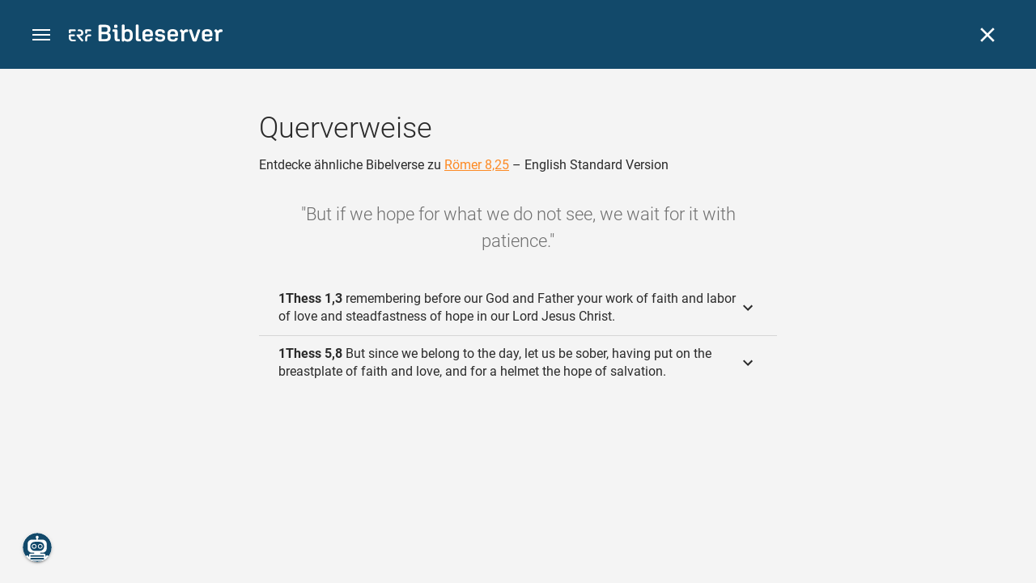

--- FILE ---
content_type: text/html; charset=UTF-8
request_url: https://www.bibleserver.com/cross-reference/ESV/Romans8%3A25
body_size: 35039
content:
<!DOCTYPE html>
<html lang="de" dir="ltr">
<head>
                <script id="Cookiebot" data-culture="de"
                src="https://consent.cookiebot.eu/uc.js" data-cbid="c1e13704-fc36-4b3d-ae3c-16bf67a61d98"
                type="text/javascript"></script>
    
        <script>/* <![CDATA[ */
        top != self && top.location.replace(self.location.href);/* ]]> */</script>

        <script>/* <![CDATA[ */
        window.hasLocalStorageAccess = !1;
        try {
            window.localStorage, window.hasLocalStorageAccess = !0
        } catch (a) {
        }/* ]]> */</script>

        <script>/* <![CDATA[ */
        !function (m) {
            if (!m) return;
            const e = window.matchMedia("(prefers-color-scheme: dark)").matches,
                t = localStorage.getItem("vueuse-color-scheme");
            let o;
            (o = "string" == typeof t && "auto" !== t ? "dark" === t : e) && document.documentElement.classList.add("dark")
        }(window.hasLocalStorageAccess);/* ]]> */</script>

        <script>/* <![CDATA[ */
        !function () {
            var e = document.createElement("script");
            if (!("noModule" in e) && "onbeforeload" in e) {
                var t = !1;
                document.addEventListener("beforeload", function (n) {
                    if (n.target === e) t = !0; else if (!n.target.hasAttribute("nomodule") || !t) return;
                    n.preventDefault()
                }, !0), e.type = "module", e.src = ".", document.head.appendChild(e), e.remove()
            }
        }();/* ]]> */</script>

        <meta charset="UTF-8">
    <meta name="viewport"
          content="width=device-width,height=device-height,initial-scale=1,maximum-scale=5,minimal-ui,viewport-fit=cover">
    <meta name="robots" content="noarchive,noodp,noydir">
    <script type="application/ld+json">
        {
            "@context": "https://schema.org",
            "@type": "WebSite",
            "name": "ERF Bibleserver",
            "url": "https://www.bibleserver.com/"
        }
    </script>
        <meta property="fb:admins" content="1240149597,100000969860132">
    <meta property="fb:app_id" content="128001383944491">

        <meta name="google-site-verification" content="FWY1yc3SBGxyPdop2qkZ0WHHMQOYlEOWfSocKkUTz84">

        <meta name="google-site-verification" content="HLvyU40M4nYBU2v-GhdGdUt3Yn648eyaja904DtUjWU">

        <meta property="fb:admins" content="1240149597,100000969860132">

        <link rel="apple-touch-icon" sizes="180x180" href="/apple-touch-icon.png?v=AejoFhEB">
    <link rel="icon" type="image/png" sizes="32x32" href="/favicon-32x32.png?v=AejoFhEB">
    <link rel="icon" type="image/png" sizes="16x16" href="/favicon-16x16.png?v=AejoFhEB">
    <link rel="manifest" href="/site.webmanifest?v=U006yRxI">
    <link rel="mask-icon" href="/safari-pinned-tab.svg?v=AejoFhEB" color="#12496a">
    <link rel="shortcut icon" href="/favicon.ico?v=AejoFhEB">
    <meta name="apple-mobile-web-app-title" content="ERF Bibleserver">
    <meta name="application-name" content="ERF Bibleserver">
    <meta name="msapplication-TileColor" content="#12496a">
    <meta name="theme-color" content="#12496a">

        
                    <base target="_blank" href="https://www.bibleserver.com">
<title>Querverweise – Römer 8,25 — English Standard Version :: ERF Bibleserver</title>
<style id="vuetify-theme-stylesheet">:root {
      --v-theme-background: 255,255,255;
      --v-theme-background-overlay-multiplier: 1;
      --v-theme-surface: 255,255,255;
      --v-theme-surface-overlay-multiplier: 1;
      --v-theme-surface-bright: 255,255,255;
      --v-theme-surface-bright-overlay-multiplier: 1;
      --v-theme-surface-light: 238,238,238;
      --v-theme-surface-light-overlay-multiplier: 1;
      --v-theme-surface-variant: 66,66,66;
      --v-theme-surface-variant-overlay-multiplier: 2;
      --v-theme-on-surface-variant: 238,238,238;
      --v-theme-primary: 253,138,36;
      --v-theme-primary-overlay-multiplier: 1;
      --v-theme-primary-darken-1: 55,0,179;
      --v-theme-primary-darken-1-overlay-multiplier: 2;
      --v-theme-secondary: 149,149,149;
      --v-theme-secondary-overlay-multiplier: 1;
      --v-theme-secondary-darken-1: 1,135,134;
      --v-theme-secondary-darken-1-overlay-multiplier: 1;
      --v-theme-error: 240,81,75;
      --v-theme-error-overlay-multiplier: 1;
      --v-theme-info: 33,150,243;
      --v-theme-info-overlay-multiplier: 1;
      --v-theme-success: 76,175,80;
      --v-theme-success-overlay-multiplier: 1;
      --v-theme-warning: 251,140,0;
      --v-theme-warning-overlay-multiplier: 1;
      --v-theme-accent: 253,138,36;
      --v-theme-accent-overlay-multiplier: 1;
      --v-theme-on-background: 0,0,0;
      --v-theme-on-surface: 0,0,0;
      --v-theme-on-surface-bright: 0,0,0;
      --v-theme-on-surface-light: 0,0,0;
      --v-theme-on-primary: 255,255,255;
      --v-theme-on-primary-darken-1: 255,255,255;
      --v-theme-on-secondary: 255,255,255;
      --v-theme-on-secondary-darken-1: 255,255,255;
      --v-theme-on-error: 255,255,255;
      --v-theme-on-info: 255,255,255;
      --v-theme-on-success: 255,255,255;
      --v-theme-on-warning: 255,255,255;
      --v-theme-on-accent: 255,255,255;
      --v-border-color: 0, 0, 0;
      --v-border-opacity: 0.12;
      --v-high-emphasis-opacity: 0.87;
      --v-medium-emphasis-opacity: 0.6;
      --v-disabled-opacity: 0.38;
      --v-idle-opacity: 0.04;
      --v-hover-opacity: 0.04;
      --v-focus-opacity: 0.12;
      --v-selected-opacity: 0.08;
      --v-activated-opacity: 0.12;
      --v-pressed-opacity: 0.12;
      --v-dragged-opacity: 0.08;
      --v-theme-kbd: 238, 238, 238;
      --v-theme-on-kbd: 0, 0, 0;
      --v-theme-code: 245, 245, 245;
      --v-theme-on-code: 0, 0, 0;
    }
    .v-theme--light {
      color-scheme: normal;
      --v-theme-background: 255,255,255;
      --v-theme-background-overlay-multiplier: 1;
      --v-theme-surface: 255,255,255;
      --v-theme-surface-overlay-multiplier: 1;
      --v-theme-surface-bright: 255,255,255;
      --v-theme-surface-bright-overlay-multiplier: 1;
      --v-theme-surface-light: 238,238,238;
      --v-theme-surface-light-overlay-multiplier: 1;
      --v-theme-surface-variant: 66,66,66;
      --v-theme-surface-variant-overlay-multiplier: 2;
      --v-theme-on-surface-variant: 238,238,238;
      --v-theme-primary: 253,138,36;
      --v-theme-primary-overlay-multiplier: 1;
      --v-theme-primary-darken-1: 55,0,179;
      --v-theme-primary-darken-1-overlay-multiplier: 2;
      --v-theme-secondary: 149,149,149;
      --v-theme-secondary-overlay-multiplier: 1;
      --v-theme-secondary-darken-1: 1,135,134;
      --v-theme-secondary-darken-1-overlay-multiplier: 1;
      --v-theme-error: 240,81,75;
      --v-theme-error-overlay-multiplier: 1;
      --v-theme-info: 33,150,243;
      --v-theme-info-overlay-multiplier: 1;
      --v-theme-success: 76,175,80;
      --v-theme-success-overlay-multiplier: 1;
      --v-theme-warning: 251,140,0;
      --v-theme-warning-overlay-multiplier: 1;
      --v-theme-accent: 253,138,36;
      --v-theme-accent-overlay-multiplier: 1;
      --v-theme-on-background: 0,0,0;
      --v-theme-on-surface: 0,0,0;
      --v-theme-on-surface-bright: 0,0,0;
      --v-theme-on-surface-light: 0,0,0;
      --v-theme-on-primary: 255,255,255;
      --v-theme-on-primary-darken-1: 255,255,255;
      --v-theme-on-secondary: 255,255,255;
      --v-theme-on-secondary-darken-1: 255,255,255;
      --v-theme-on-error: 255,255,255;
      --v-theme-on-info: 255,255,255;
      --v-theme-on-success: 255,255,255;
      --v-theme-on-warning: 255,255,255;
      --v-theme-on-accent: 255,255,255;
      --v-border-color: 0, 0, 0;
      --v-border-opacity: 0.12;
      --v-high-emphasis-opacity: 0.87;
      --v-medium-emphasis-opacity: 0.6;
      --v-disabled-opacity: 0.38;
      --v-idle-opacity: 0.04;
      --v-hover-opacity: 0.04;
      --v-focus-opacity: 0.12;
      --v-selected-opacity: 0.08;
      --v-activated-opacity: 0.12;
      --v-pressed-opacity: 0.12;
      --v-dragged-opacity: 0.08;
      --v-theme-kbd: 238, 238, 238;
      --v-theme-on-kbd: 0, 0, 0;
      --v-theme-code: 245, 245, 245;
      --v-theme-on-code: 0, 0, 0;
    }
    .v-theme--dark {
      color-scheme: dark;
      --v-theme-background: 34,34,34;
      --v-theme-background-overlay-multiplier: 1;
      --v-theme-surface: 85,85,85;
      --v-theme-surface-overlay-multiplier: 1;
      --v-theme-surface-bright: 204,191,214;
      --v-theme-surface-bright-overlay-multiplier: 2;
      --v-theme-surface-light: 66,66,66;
      --v-theme-surface-light-overlay-multiplier: 1;
      --v-theme-surface-variant: 200,200,200;
      --v-theme-surface-variant-overlay-multiplier: 2;
      --v-theme-on-surface-variant: 0,0,0;
      --v-theme-primary: 253,138,36;
      --v-theme-primary-overlay-multiplier: 2;
      --v-theme-primary-darken-1: 55,0,179;
      --v-theme-primary-darken-1-overlay-multiplier: 1;
      --v-theme-secondary: 149,149,149;
      --v-theme-secondary-overlay-multiplier: 2;
      --v-theme-secondary-darken-1: 1,135,134;
      --v-theme-secondary-darken-1-overlay-multiplier: 2;
      --v-theme-error: 240,81,75;
      --v-theme-error-overlay-multiplier: 2;
      --v-theme-info: 33,150,243;
      --v-theme-info-overlay-multiplier: 2;
      --v-theme-success: 76,175,80;
      --v-theme-success-overlay-multiplier: 2;
      --v-theme-warning: 251,140,0;
      --v-theme-warning-overlay-multiplier: 2;
      --v-theme-accent: 253,138,36;
      --v-theme-accent-overlay-multiplier: 2;
      --v-theme-on-background: 255,255,255;
      --v-theme-on-surface: 255,255,255;
      --v-theme-on-surface-bright: 0,0,0;
      --v-theme-on-surface-light: 255,255,255;
      --v-theme-on-primary: 255,255,255;
      --v-theme-on-primary-darken-1: 255,255,255;
      --v-theme-on-secondary: 255,255,255;
      --v-theme-on-secondary-darken-1: 255,255,255;
      --v-theme-on-error: 255,255,255;
      --v-theme-on-info: 255,255,255;
      --v-theme-on-success: 255,255,255;
      --v-theme-on-warning: 255,255,255;
      --v-theme-on-accent: 255,255,255;
      --v-border-color: 255, 255, 255;
      --v-border-opacity: 0.12;
      --v-high-emphasis-opacity: 1;
      --v-medium-emphasis-opacity: 0.7;
      --v-disabled-opacity: 0.5;
      --v-idle-opacity: 0.1;
      --v-hover-opacity: 0.04;
      --v-focus-opacity: 0.12;
      --v-selected-opacity: 0.08;
      --v-activated-opacity: 0.12;
      --v-pressed-opacity: 0.16;
      --v-dragged-opacity: 0.08;
      --v-theme-kbd: 66, 66, 66;
      --v-theme-on-kbd: 255, 255, 255;
      --v-theme-code: 52, 52, 52;
      --v-theme-on-code: 204, 204, 204;
    }
    .bg-background {
      --v-theme-overlay-multiplier: var(--v-theme-background-overlay-multiplier);
      background-color: rgb(var(--v-theme-background)) !important;
      color: rgb(var(--v-theme-on-background)) !important;
    }
    .bg-surface {
      --v-theme-overlay-multiplier: var(--v-theme-surface-overlay-multiplier);
      background-color: rgb(var(--v-theme-surface)) !important;
      color: rgb(var(--v-theme-on-surface)) !important;
    }
    .bg-surface-bright {
      --v-theme-overlay-multiplier: var(--v-theme-surface-bright-overlay-multiplier);
      background-color: rgb(var(--v-theme-surface-bright)) !important;
      color: rgb(var(--v-theme-on-surface-bright)) !important;
    }
    .bg-surface-light {
      --v-theme-overlay-multiplier: var(--v-theme-surface-light-overlay-multiplier);
      background-color: rgb(var(--v-theme-surface-light)) !important;
      color: rgb(var(--v-theme-on-surface-light)) !important;
    }
    .bg-surface-variant {
      --v-theme-overlay-multiplier: var(--v-theme-surface-variant-overlay-multiplier);
      background-color: rgb(var(--v-theme-surface-variant)) !important;
      color: rgb(var(--v-theme-on-surface-variant)) !important;
    }
    .bg-primary {
      --v-theme-overlay-multiplier: var(--v-theme-primary-overlay-multiplier);
      background-color: rgb(var(--v-theme-primary)) !important;
      color: rgb(var(--v-theme-on-primary)) !important;
    }
    .bg-primary-darken-1 {
      --v-theme-overlay-multiplier: var(--v-theme-primary-darken-1-overlay-multiplier);
      background-color: rgb(var(--v-theme-primary-darken-1)) !important;
      color: rgb(var(--v-theme-on-primary-darken-1)) !important;
    }
    .bg-secondary {
      --v-theme-overlay-multiplier: var(--v-theme-secondary-overlay-multiplier);
      background-color: rgb(var(--v-theme-secondary)) !important;
      color: rgb(var(--v-theme-on-secondary)) !important;
    }
    .bg-secondary-darken-1 {
      --v-theme-overlay-multiplier: var(--v-theme-secondary-darken-1-overlay-multiplier);
      background-color: rgb(var(--v-theme-secondary-darken-1)) !important;
      color: rgb(var(--v-theme-on-secondary-darken-1)) !important;
    }
    .bg-error {
      --v-theme-overlay-multiplier: var(--v-theme-error-overlay-multiplier);
      background-color: rgb(var(--v-theme-error)) !important;
      color: rgb(var(--v-theme-on-error)) !important;
    }
    .bg-info {
      --v-theme-overlay-multiplier: var(--v-theme-info-overlay-multiplier);
      background-color: rgb(var(--v-theme-info)) !important;
      color: rgb(var(--v-theme-on-info)) !important;
    }
    .bg-success {
      --v-theme-overlay-multiplier: var(--v-theme-success-overlay-multiplier);
      background-color: rgb(var(--v-theme-success)) !important;
      color: rgb(var(--v-theme-on-success)) !important;
    }
    .bg-warning {
      --v-theme-overlay-multiplier: var(--v-theme-warning-overlay-multiplier);
      background-color: rgb(var(--v-theme-warning)) !important;
      color: rgb(var(--v-theme-on-warning)) !important;
    }
    .bg-accent {
      --v-theme-overlay-multiplier: var(--v-theme-accent-overlay-multiplier);
      background-color: rgb(var(--v-theme-accent)) !important;
      color: rgb(var(--v-theme-on-accent)) !important;
    }
    .text-background {
      color: rgb(var(--v-theme-background)) !important;
    }
    .border-background {
      --v-border-color: var(--v-theme-background);
    }
    .text-surface {
      color: rgb(var(--v-theme-surface)) !important;
    }
    .border-surface {
      --v-border-color: var(--v-theme-surface);
    }
    .text-surface-bright {
      color: rgb(var(--v-theme-surface-bright)) !important;
    }
    .border-surface-bright {
      --v-border-color: var(--v-theme-surface-bright);
    }
    .text-surface-light {
      color: rgb(var(--v-theme-surface-light)) !important;
    }
    .border-surface-light {
      --v-border-color: var(--v-theme-surface-light);
    }
    .text-surface-variant {
      color: rgb(var(--v-theme-surface-variant)) !important;
    }
    .border-surface-variant {
      --v-border-color: var(--v-theme-surface-variant);
    }
    .on-surface-variant {
      color: rgb(var(--v-theme-on-surface-variant)) !important;
    }
    .text-primary {
      color: rgb(var(--v-theme-primary)) !important;
    }
    .border-primary {
      --v-border-color: var(--v-theme-primary);
    }
    .text-primary-darken-1 {
      color: rgb(var(--v-theme-primary-darken-1)) !important;
    }
    .border-primary-darken-1 {
      --v-border-color: var(--v-theme-primary-darken-1);
    }
    .text-secondary {
      color: rgb(var(--v-theme-secondary)) !important;
    }
    .border-secondary {
      --v-border-color: var(--v-theme-secondary);
    }
    .text-secondary-darken-1 {
      color: rgb(var(--v-theme-secondary-darken-1)) !important;
    }
    .border-secondary-darken-1 {
      --v-border-color: var(--v-theme-secondary-darken-1);
    }
    .text-error {
      color: rgb(var(--v-theme-error)) !important;
    }
    .border-error {
      --v-border-color: var(--v-theme-error);
    }
    .text-info {
      color: rgb(var(--v-theme-info)) !important;
    }
    .border-info {
      --v-border-color: var(--v-theme-info);
    }
    .text-success {
      color: rgb(var(--v-theme-success)) !important;
    }
    .border-success {
      --v-border-color: var(--v-theme-success);
    }
    .text-warning {
      color: rgb(var(--v-theme-warning)) !important;
    }
    .border-warning {
      --v-border-color: var(--v-theme-warning);
    }
    .text-accent {
      color: rgb(var(--v-theme-accent)) !important;
    }
    .border-accent {
      --v-border-color: var(--v-theme-accent);
    }
    .on-background {
      color: rgb(var(--v-theme-on-background)) !important;
    }
    .on-surface {
      color: rgb(var(--v-theme-on-surface)) !important;
    }
    .on-surface-bright {
      color: rgb(var(--v-theme-on-surface-bright)) !important;
    }
    .on-surface-light {
      color: rgb(var(--v-theme-on-surface-light)) !important;
    }
    .on-primary {
      color: rgb(var(--v-theme-on-primary)) !important;
    }
    .on-primary-darken-1 {
      color: rgb(var(--v-theme-on-primary-darken-1)) !important;
    }
    .on-secondary {
      color: rgb(var(--v-theme-on-secondary)) !important;
    }
    .on-secondary-darken-1 {
      color: rgb(var(--v-theme-on-secondary-darken-1)) !important;
    }
    .on-error {
      color: rgb(var(--v-theme-on-error)) !important;
    }
    .on-info {
      color: rgb(var(--v-theme-on-info)) !important;
    }
    .on-success {
      color: rgb(var(--v-theme-on-success)) !important;
    }
    .on-warning {
      color: rgb(var(--v-theme-on-warning)) !important;
    }
    .on-accent {
      color: rgb(var(--v-theme-on-accent)) !important;
    }
</style>
<meta name="description" content="Entdecke ähnliche Bibelverse zu Römer 8,25 – English Standard Version – But if we hope for what we do not see, we wait for it with patience. ...">
<meta property="og:type" content="website">
<meta property="og:url" content="https://www.bibleserver.com/cross-reference/ESV/Romans8:25">
<meta property="og:title" content="Querverweise – Römer 8,25 — English Standard Version :: ERF Bibleserver">
<meta property="og:description" content="Entdecke ähnliche Bibelverse zu Römer 8,25 – English Standard Version – But if we hope for what we do not see, we wait for it with patience. ...">
<meta property="og:locale" content="de">
<meta property="og:image" content="https://www.bibleserver.com/build/en-1-1O6QLkJK.png">
<meta property="og:image:width" content="1200">
<meta property="og:image:height" content="630">
<meta name="twitter:card" content="summary_large_image">
<meta name="twitter:image" content="https://www.bibleserver.com/build/en-1-1O6QLkJK.png">
<link rel="canonical" href="https://www.bibleserver.com/cross-reference/ESV/Romans8:25">
<link rel="search" type="application/opensearchdescription+xml" title="ERF Bibleserver (LUT)" href="https://www.bibleserver.com/opensearch/lut.xml">
<link rel="search" type="application/opensearchdescription+xml" title="ERF Bibleserver (ELB)" href="https://www.bibleserver.com/opensearch/elb.xml">
<link rel="search" type="application/opensearchdescription+xml" title="ERF Bibleserver (HFA)" href="https://www.bibleserver.com/opensearch/hfa.xml">
<link rel="search" type="application/opensearchdescription+xml" title="ERF Bibleserver (SLT)" href="https://www.bibleserver.com/opensearch/slt.xml">
<link rel="search" type="application/opensearchdescription+xml" title="ERF Bibleserver (ZB)" href="https://www.bibleserver.com/opensearch/zb.xml">
<link rel="search" type="application/opensearchdescription+xml" title="ERF Bibleserver (GNB)" href="https://www.bibleserver.com/opensearch/gnb.xml">
<link rel="search" type="application/opensearchdescription+xml" title="ERF Bibleserver (NGÜ)" href="https://www.bibleserver.com/opensearch/ngü.xml">
<link rel="search" type="application/opensearchdescription+xml" title="ERF Bibleserver (EU)" href="https://www.bibleserver.com/opensearch/eu.xml">
<link rel="search" type="application/opensearchdescription+xml" title="ERF Bibleserver (NLB)" href="https://www.bibleserver.com/opensearch/nlb.xml">
<link rel="search" type="application/opensearchdescription+xml" title="ERF Bibleserver (NeÜ)" href="https://www.bibleserver.com/opensearch/neü.xml">
<link rel="search" type="application/opensearchdescription+xml" title="ERF Bibleserver (MENG)" href="https://www.bibleserver.com/opensearch/meng.xml">
<link rel="search" type="application/opensearchdescription+xml" title="ERF Bibleserver (DBU)" href="https://www.bibleserver.com/opensearch/dbu.xml">
<link rel="search" type="application/opensearchdescription+xml" title="ERF Bibleserver (VXB)" href="https://www.bibleserver.com/opensearch/vxb.xml">
        
    
    <link crossorigin rel="stylesheet" href="/build/app-DBdJCzi2.css"><link crossorigin rel="modulepreload" href="/build/_commonjsHelpers-CjH-eqDh.js">
    <link crossorigin rel="stylesheet" href="/build/nprogress-CMAxEQ_i.css">

    
                <link rel="preload" href="/build/CrossReferenceOverlay-DcOutZKV.js" as="script"> <link rel="preload" href="/build/CrossReferenceOverlay-BanHmGZk.css" as="style"><link rel="stylesheet" href="/build/CrossReferenceOverlay-BanHmGZk.css"> <link rel="preload" href="/build/VGrid-zkdtjCft.css" as="style"><link rel="stylesheet" href="/build/VGrid-zkdtjCft.css"> <link rel="preload" href="/build/Overlay-BR0dWQcw.js" as="script"> <link rel="preload" href="/build/Overlay-CGflwS17.css" as="style"><link rel="stylesheet" href="/build/Overlay-CGflwS17.css">

    
        
</head>
<body>

    
    <div id="app" dir="ltr" class="bs-app" style="--vh:1vh;--vvh:1vh;--cch:0px;--v2521905d:0px;"><div class="v-application v-theme--light v-layout v-layout--full-height v-locale--is-ltr" style="" id="inspire"><div class="v-application__wrap"><!--[--><!----><!----><div style="display:contents;"><!--[--><noscript><div id="snackbar__wrapper--noscript" aria-live="polite" class="hidden-print-only" style="bottom:0;"><div class="v-snack v-snack--active v-snack--bottom v-snack--right" style="z-index:10200;"><div class="v-snack__wrapper error"><div class="v-snack__content">Bitte aktiviere JavaScript für die Nutzung der Website.</div></div></div></div></noscript><!--]--></div><div style="display:contents;"><!--[--><div id="snackbar__wrapper--classic" aria-live="polite" class="hidden-print-only" style="bottom:0;display:none;"><div class="v-snack v-snack--active v-snack--bottom v-snack--right" style="z-index:10200;"><div class="v-snack__wrapper bg-error"><div class="v-snack__content">Dein Browser ist veraltet. Sollte ERF Bibleserver sehr langsam sein, aktualisiere bitte deinen Browser.</div></div></div></div><!--]--></div><nav class="bs-nav hidden-print-only"><div id="help-tour-text-1" class="bs-nav__menu-btn" title="Menü öffnen" aria-label="Menü öffnen" role="button" tabindex="0"><div class="bs-nav__menu-btn--hover"></div><div class="bs-nav__menu-btn--notification" style="display:none;"></div><span class="bs-nav__menu-btn--line bs-nav__menu-btn--line--1"></span><span class="bs-nav__menu-btn--line bs-nav__menu-btn--line--2"></span><span class="bs-nav__menu-btn--line bs-nav__menu-btn--line--3"></span></div><svg xmlns="http://www.w3.org/2000/svg" fill="currentColor" width="0" height="0"><defs><g id="logo"><g><path d="M40.9,30c2.1-2.5,2.1-6.2,2.1-6.2c-0.1-5.5-4.6-10-10.2-10l-3.8,0c0,0,0,0,0,0s0,0,0,0c-1.4,0-2.6,1.2-2.6,2.6
			c0,1.4,1.2,2.6,2.6,2.6c0,0,0,0,0,0s0,0,0,0h2c3.9,0,5.8,1.5,5.9,4.8c-0.1,3.3-2,4.8-6,4.8h-5.2c-0.4,0-0.8,0-1.2,0.2
			c-0.8,0.2-1.6,0.8-1.6,2v0.2c0,0.7,0.3,1.3,1,2.1c0,0,11.8,13.4,13.4,15.1c0.5,0.7,1.3,1.1,2.3,1.1c1.6,0,2.9-1.3,2.9-2.9
			c0-0.8-0.3-1.5-0.8-2l0,0L33,34.6c-0.5-0.6-1.6-1.4-1.6-1.4l3.1-0.2C34.5,33.1,38.4,33,40.9,30z"></path><path d="M51.2,26.6c1.7,0,3-1.3,3-3V19h9.4c1.4,0,2.6-1.2,2.6-2.6c0-1.4-1.2-2.6-2.6-2.6H50.8c-1.4,0-2.6,1.2-2.6,2.6v7.2
			C48.2,25.2,49.5,26.6,51.2,26.6z"></path><path d="M18.1,13.8H2.6C1.2,13.8,0,15,0,16.4v5.9c0,1.7,1.3,3,3,3s3-1.3,3-3V19h12.1c1.4,0,2.6-1.2,2.6-2.6
			C20.7,15,19.5,13.8,18.1,13.8z"></path><path d="M63.6,28.6h-5.2c-5.6,0-10.2,4.6-10.2,10.2v7.5v0c0,1.7,1.3,3,3,3c1.7,0,3-1.3,3-3h0v-7.9c0-2.6,2.1-4.6,4.7-4.6l4.8,0
			c1.4,0,2.6-1.2,2.6-2.6C66.2,29.8,65.1,28.6,63.6,28.6z"></path><path d="M18.1,43.8C18.1,43.8,18.1,43.8,18.1,43.8h-7.4c-2.6,0-4.7-2.1-4.7-4.6v-5.3h9.5c1.4,0,2.6-1.2,2.6-2.6
			c0-1.4-1.2-2.6-2.6-2.6H3c-1.7,0-3,1.3-3,3v7.2C0,44.4,4.6,49,10.2,49h7.9c1.4,0,2.6-1.2,2.6-2.6C20.7,45,19.5,43.8,18.1,43.8z"></path><path d="M449.2,13.5h-0.8c-3.5,0-6.2,1.7-8,4.8l-4-4c-1.3-1.3-3-1.5-4.3-0.1l-1.4,1.4c-1.3,1.3-1.2,3,0.1,4.3l3.1,3.2v23.5
			c0,1.5,1,2.4,2.5,2.4h3.5c1.5,0,2.5-1,2.5-2.4V28.8c0-4.9,2.3-7.3,6.9-7.3h1c2.4,0,3.9-1.3,3.9-3.5v-0.7
			C454.1,14.8,452.4,13.5,449.2,13.5z"></path><path d="M210.9,42.1h-2.8c-1.5,0-2.1-0.6-2.1-2.4v-37c0-2.1-1.3-3.4-3.4-3.4h-1.5c-2.1,0-3.4,1.3-3.4,3.4v37.5
			c0,6.2,2.3,8.8,9.8,8.8h3.4c1.3,0,2-0.8,2-2.1V44C212.8,42.8,212.1,42.1,210.9,42.1z"></path><path d="M306.9,13c-10.1,0-15.6,4.9-15.6,13.9v9.3c0,8.9,5.5,13.5,16.2,13.5c9.5,0,14.3-3.3,14.3-9.8v-0.3c0-0.7-0.4-1.1-1.1-1.1
			h-5.7c-0.8,0-1.1,0.3-1.1,1.1v0.2c0,2.4-2.1,3.6-6.2,3.6c-5.5,0-7.9-1.9-7.9-6.3v-2.7h19.7c2,0,2.9-1,2.9-2.9v-5
			C322.2,17.6,317,13,306.9,13z M314.2,28.1h-14.6v-2.6c0-4.1,2.5-6.3,7.2-6.3s7.4,2.2,7.4,6.3V28.1z"></path><path d="M174,13c-3.9,0-6.9,1-9,3.1V2.7c0-2.1-1.3-3.4-3.4-3.4H160c-2.1,0-3.4,1.3-3.4,3.4v43.2c0,2.2,1.5,3.8,3.6,3.8h0.3
			c2.2,0,3.6-1.5,3.6-3.7c2.2,2.5,5.5,3.8,9.7,3.8c9,0,14.9-5.7,14.9-14.6v-7.5C188.8,18.8,182.9,13,174,13z M180.3,35.9
			c0,4.6-2.7,7.2-7.6,7.2s-7.6-2.6-7.6-7.2v-9c0-4.6,2.7-7.2,7.6-7.2s7.6,2.6,7.6,7.2V35.9z"></path><path d="M137.3,9.4h2.9c2.2,0,3.5-1.3,3.5-3.5V3.3c0-2.2-1.3-3.5-3.5-3.5h-2.9c-2.2,0-3.5,1.3-3.5,3.5v2.7
			C133.8,8.2,135.1,9.4,137.3,9.4z"></path><path d="M275.3,28.3l-9-1.1c-2.2-0.3-3.3-1.1-3.3-3.2v-0.7c0-2.7,2-4,6.6-4c4.5,0,6.5,1.2,6.5,3.7v0.3c0,0.8,0.5,1.2,1.3,1.2h5
			c0.8,0,1.3-0.6,1.3-1.4v-0.3c0-6.5-4.8-9.8-14.1-9.8c-9.2,0-14.4,4.1-14.4,11.2v0.6c0,5.8,2.7,8.7,9.3,9.5l9,1.1
			c2.2,0.3,3.1,1.1,3.1,3.2v0.8c0,2.7-2.3,4.1-6.8,4.1c-4.9,0-7.1-1.2-7.1-3.8v-0.4c0-0.8-0.4-1.2-1.2-1.2h-5
			c-0.8,0-1.4,0.5-1.4,1.3v0.5c0,6.6,4.9,9.9,14.7,9.9c9.2,0,14.6-4.1,14.6-11.2v-0.8C284.4,32.1,281.8,29.2,275.3,28.3z"></path><path d="M232.8,13c-10.1,0-15.6,4.9-15.6,13.9v9.3c0,8.9,5.5,13.5,16.2,13.5c9.5,0,14.3-3.3,14.3-9.8v-0.3c0-0.7-0.4-1.1-1.1-1.1
			h-5.7c-0.8,0-1.1,0.3-1.1,1.1v0.2c0,2.4-2.1,3.6-6.2,3.6c-5.5,0-7.9-1.9-7.9-6.3v-2.7h19.7c2,0,2.9-1,2.9-2.9v-5
			C248.2,17.6,242.9,13,232.8,13z M240.1,28.1h-14.6v-2.6c0-4.1,2.5-6.3,7.2-6.3s7.4,2.2,7.4,6.3V28.1z"></path><path d="M347.5,13.5h-0.8c-3.5,0-6.2,1.7-8,4.8l-4-4c-1.3-1.3-3-1.5-4.3-0.1l-1.4,1.4c-1.3,1.3-1.2,3,0.1,4.3l3.1,3.2v23.5
			c0,1.5,1,2.4,2.5,2.4h3.5c1.5,0,2.5-1,2.5-2.4V28.8c0-4.9,2.3-7.3,6.9-7.3h1c2.4,0,3.9-1.3,3.9-3.5v-0.7
			C352.4,14.8,350.7,13.5,347.5,13.5z"></path><path d="M148.6,42.1h-2.8c-1.5,0-2.1-0.6-2.1-2.4v-23c0-2.1-1-2.9-2.9-2.9H131c-1.1,0-1.9,0.7-1.9,1.8v3.2c0,1.1,0.8,1.8,1.9,1.8
			h4.3v19.6c0,6.2,2.3,8.8,9.8,8.8h3.4c1.3,0,2-0.8,2-2.1V44C150.4,42.8,149.7,42.1,148.6,42.1z"></path><path d="M385.8,13.8H383c-1.6,0-2.4,0.6-3.1,2.8l-8.1,25.1l-8.1-25.1c-0.7-2.2-1.5-2.8-3.1-2.8h-3.3c-1.5,0-2.3,0.8-2.3,2.1
			c0,0.5,0.1,1.1,0.4,1.7l9.7,28.3c0.8,2.4,1.8,3.4,4.3,3.4h4.3c2.6,0,3.5-0.9,4.3-3.4l9.7-28.3c0.2-0.6,0.4-1.2,0.4-1.7
			C388.1,14.6,387.3,13.8,385.8,13.8z"></path><path d="M116.8,23.9c4.1-1.8,6.2-5,6.2-9.5v-2C122.9,4,117.8,0,106.8,0h-15c-2.4,0-3.9,1.5-3.9,3.8v41.3c0,2.4,1.5,3.8,3.9,3.8
			h15.6c11,0,16.4-4.3,16.4-13v-2.2C123.8,29,121.4,25.6,116.8,23.9z M96.6,6.9h10.3c5.2,0,7.5,1.8,7.5,6v2c0,4.1-2.2,5.9-7.5,5.9
			H96.6V6.9z M115.2,35.9c0,4.3-2.4,6.2-7.7,6.2H96.6V27.6h10.9c5.3,0,7.7,1.9,7.7,6.2V35.9z"></path><path d="M408.6,13c-10.1,0-15.6,4.9-15.6,13.9v9.3c0,8.9,5.5,13.5,16.2,13.5c9.5,0,14.3-3.3,14.3-9.8v-0.3c0-0.7-0.4-1.1-1.1-1.1
			h-5.7c-0.8,0-1.1,0.3-1.1,1.1v0.2c0,2.4-2.1,3.6-6.2,3.6c-5.5,0-7.9-1.9-7.9-6.3v-2.7h19.7c2,0,2.9-1,2.9-2.9v-5
			C423.9,17.6,418.7,13,408.6,13z M415.9,28.1h-14.6v-2.6c0-4.1,2.5-6.3,7.2-6.3s7.4,2.2,7.4,6.3V28.1z"></path></g></g></defs></svg><a href="/" class="bs-nav__logo bs-nav__logo--overlay" title="bibleserver.com" aria-label="bibleserver.com" tabindex="0"><svg xmlns="http://www.w3.org/2000/svg" viewBox="0 0 454.1 49.8" fill="currentColor"><use xlink:href="#logo"></use></svg></a><div id="bs-nav__menu-wrapper" tabindex="-1" aria-hidden="true" class="bs-nav__menu-wrapper--closed bs-nav__menu-wrapper"><div class="bs-nav__menu-footer--closed bs-nav__menu bs-nav__menu-user"><div class="bs-nav__menu-user__scroll-header--closed bs-nav__menu-user__scroll-header"></div><div class="bs-nav__menu-user__user" id="help-text-tour-5-mobil"><div class="bs-nav__menu-user__user__text"><p>Anmelden<br><span>... und alle Funktionen nutzen!</span></p></div><div class="bs-nav__menu-user__user__image-wrapper" tabindex="-1"><i class="v-icon notranslate v-theme--light v-icon--size-default bs-nav__menu-user__user__image-wrapper__image" style="" aria-hidden="true"><svg style="fill:currentColor;" class="v-icon__svg" xmlns="http://www.w3.org/2000/svg" viewbox="0 0 24 24"><path d="M12,19.2C9.5,19.2 7.29,17.92 6,16C6.03,14 10,12.9 12,12.9C14,12.9 17.97,14 18,16C16.71,17.92 14.5,19.2 12,19.2M12,5A3,3 0 0,1 15,8A3,3 0 0,1 12,11A3,3 0 0,1 9,8A3,3 0 0,1 12,5M12,2A10,10 0 0,0 2,12A10,10 0 0,0 12,22A10,10 0 0,0 22,12C22,6.47 17.5,2 12,2Z"></path></svg></i></div></div><div class="bs-nav__notification" tabindex="-1" style="display:none;"><p></p><div class="bs-nav__notification__button" tabindex="-1"><!----><!----><!----><i class="v-icon notranslate v-theme--light v-icon--size-large bs-nav__notification__button--icon bs-nav__notification__button--icon-close bs-nav__notification__button--icon-close--no-dismiss" style="" aria-hidden="true"><svg style="fill:currentColor;" class="v-icon__svg" xmlns="http://www.w3.org/2000/svg" viewbox="0 0 24 24"><path d="M19,6.41L17.59,5L12,10.59L6.41,5L5,6.41L10.59,12L5,17.59L6.41,19L12,13.41L17.59,19L19,17.59L13.41,12L19,6.41Z"></path></svg></i></div></div></div><div class="bs-nav__menu bs-nav__menu-main"><div class="stroke float-right" style="top:90%;right:3%;opacity:.2;"></div><div class="stroke xl float-right" style="top:80%;opacity:.2;"></div><div class="stroke xxl float-right" style="top:10%;right:-40%;opacity:.2;"></div><ul class="bs-nav__menu-main__list"><li><a aria-current="page" href="/cross-reference/ESV/Romans8%3A25" class="router-link-active router-link-exact-active bs-nav__menu-main__list__link d-flex align-baseline" title="Lies mal: 1. Mose 3" tabindex="-1"><strong class="flex-shrink-0">Lies mal</strong><span class="text-truncate d-block">1. Mose 3</span></a></li><li><a href="/chats" class="bs-nav__menu-main__list__link" title="Nikodemus.AI" tabindex="-1"></a></li><li><a href="/notes" class="bs-nav__menu-main__list__link" title="Notizen" tabindex="-1">Notizen</a></li><li><a href="/tags" class="bs-nav__menu-main__list__link" title="Tags" tabindex="-1">Tags</a></li><li><a href="/likes" class="bs-nav__menu-main__list__link" title="Likes" tabindex="-1">Likes</a></li><li><a href="/history" class="bs-nav__menu-main__list__link" title="Verlauf" tabindex="-1">Verlauf</a></li><li><a href="/dictionaries" class="bs-nav__menu-main__list__link" title="Wörterbücher" tabindex="-1">Wörterbücher</a></li><li><a href="/reading-plans" class="bs-nav__menu-main__list__link" title="Lesepläne" tabindex="-1">Lesepläne</a></li><li><a href="/graphics" class="bs-nav__menu-main__list__link" title="Grafiken" tabindex="-1">Grafiken</a></li><li><a href="/videos" class="bs-nav__menu-main__list__link" title="Videos" tabindex="-1">Videos</a></li><li><a href="/topics" class="bs-nav__menu-main__list__link" title="Anlässe" tabindex="-1">Anlässe</a></li></ul></div><div class="bs-nav__menu-footer--closed bs-nav__menu bs-nav__menu-footer"><div class="stroke white float-right" style="top:-20%;right:10%;opacity:.07;"></div><div class="stroke white xxl float-left" style="top:75%;left:-35%;opacity:.07;"></div><ul class="bs-nav__menu-footer__list"><li><a href="https://www.bibleserver.com/spenden" title="Spenden" tabindex="-1" target="_blank" rel="noopener noreferrer" class="bs-nav__menu-footer__list__link">Spenden</a></li><li><a href="https://blog.bibleserver.com" title="Blog" tabindex="-1" target="_blank" rel="noopener noreferrer" class="bs-nav__menu-footer__list__link">Blog</a></li><li><a href="/newsletter" class="bs-nav__menu-footer__list__link" title="Newsletter" tabindex="-1">Newsletter</a></li><li><a href="/partner" class="bs-nav__menu-footer__list__link" title="Partner" tabindex="-1">Partner</a></li><li><a href="/help" class="bs-nav__menu-footer__list__link" title="Hilfe" tabindex="-1">Hilfe</a></li><li><a href="/contact" class="bs-nav__menu-footer__list__link" title="Kontakt" tabindex="-1">Kontakt</a></li><li><button title="Fehler melden" tabindex="-1" class="bs-nav__menu-footer__list__link">Fehler melden</button></li><li><a href="/help/88" class="bs-nav__menu-footer__list__link" title="Alexa Skill" tabindex="-1">Alexa Skill</a></li><li><a href="/webmasters" class="bs-nav__menu-footer__list__link" title="Für Webmaster" tabindex="-1">Für Webmaster</a></li><li class="spacer"></li><li><a href="https://www.erf.de/download/pdf/Datenschutzerklaerung_ERF_Medien.pdf" title="Datenschutz" tabindex="-1" target="_blank" rel="noopener noreferrer" class="bs-nav__menu-footer__list__link">Datenschutz</a></li><li><a href="/accessibility" class="bs-nav__menu-footer__list__link" title="Erklärung zur Barrierefreiheit" tabindex="-1">Erklärung zur Barrierefreiheit</a></li><li><a href="https://www.erf.de/download/pdf/Informationspflicht_zur_Datenverarbeitung_DSGVO.pdf" title="Rechte der Betroffenen (DSGVO)" tabindex="-1" target="_blank" rel="noopener noreferrer" class="bs-nav__menu-footer__list__link">Rechte der Betroffenen (DSGVO)</a></li><li><a href="/imprint" class="bs-nav__menu-footer__list__link" title="Impressum" tabindex="-1">Impressum</a></li><li class="spacer"></li><li><a href="/languages" class="bs-nav__menu-footer__list__link" title="Language" tabindex="-1">Language: <strong>Deutsch</strong></a></li><li><div class="v-input v-input--horizontal v-input--center-affix v-input--density-default v-theme--light v-locale--is-ltr v-input--dirty v-switch v-theme--dark" style=""><!----><div class="v-input__control"><!--[--><div class="v-selection-control v-selection-control--density-default" style=""><div class="v-selection-control__wrapper" style=""><!--[--><div class="v-switch__track" style=""><!----><!----></div><!--]--><div class="v-selection-control__input"><!--[--><!--[--><input id="switch-v-0-0" aria-disabled="false" aria-label="Dunkles Design / hoher Kontrast" type="checkbox" value="true"><div class="v-switch__thumb" style=""><!----></div><!--]--><!--]--></div></div><label class="v-label v-label--clickable" style="" for="switch-v-0-0"><!----><!--[-->Dunkles Design / hoher Kontrast<!--]--></label></div><!--]--></div><!----><!----></div></li></ul><div class="bs-nav__menu-footer__social-bar"><div class="bs-nav__menu-footer__social-bar__box"><a href="https://www.facebook.com/erfbibleserver" tabindex="-1" target="_blank" rel="noopener noreferrer" aria-label="Facebook"><i class="v-icon notranslate v-theme--light v-icon--size-default" style="" aria-hidden="true"><svg style="fill:currentColor;" class="v-icon__svg" xmlns="http://www.w3.org/2000/svg" viewbox="0 0 35 35"><g><path d="M25.34,1.66H9.66a8,8,0,0,0-8,8V25.34a8,8,0,0,0,8,8h5.39V22.08h-4V17.53h4V14.07C15.05,10.13,17.39,8,21,8a25.3,25.3,0,0,1,3.5.29v3.88h-2A2.26,2.26,0,0,0,20,14.58v3h4.36l-.71,4.55H20V33.34h5.39a8,8,0,0,0,8-8V9.66A8,8,0,0,0,25.34,1.66Z"/></g></svg></i></a><a href="https://www.instagram.com/erf_bibleserver" tabindex="-1" target="_blank" rel="noopener noreferrer" aria-label="Instagram"><i class="v-icon notranslate v-theme--light v-icon--size-default" style="" aria-hidden="true"><svg style="fill:currentColor;" class="v-icon__svg" xmlns="http://www.w3.org/2000/svg" viewbox="0 0 35 35"><g><path d="M22.73,8H12.27A4.27,4.27,0,0,0,8,12.27V22.73A4.27,4.27,0,0,0,12.27,27H22.73A4.27,4.27,0,0,0,27,22.73V12.27A4.27,4.27,0,0,0,22.73,8ZM17.5,23.44a5.94,5.94,0,1,1,5.94-5.94A5.94,5.94,0,0,1,17.5,23.44Zm6.24-10.69a1.49,1.49,0,1,1,0-3,1.49,1.49,0,0,1,0,3Z"/><path d="M17.5,13.94a3.56,3.56,0,1,0,3.56,3.56A3.56,3.56,0,0,0,17.5,13.94Z"/><path d="M25.34,1.66H9.66a8,8,0,0,0-8,8V25.34a8,8,0,0,0,8,8H25.34a8,8,0,0,0,8-8V9.66A8,8,0,0,0,25.34,1.66Zm4,20.83a6.9,6.9,0,0,1-6.89,6.89h-10a6.9,6.9,0,0,1-6.89-6.89v-10a6.89,6.89,0,0,1,6.89-6.89h10a6.9,6.9,0,0,1,6.89,6.89Z"/></g></svg></i></a><a href="https://www.erf.de" target="_blank" rel="noopener noreferrer" tabindex="-1" title="ERF Medien e.V."> © 2026 ERF </a></div></div></div></div></nav><header class="bs-header"><div class="bs-header-wrapper hidden-print-only main-header"></div><button class="d-sr-only skip-link hidden-print-only">Zum Inhalt springen</button><!----><!----><!----><!----><!----></header><!----><main class="v-main is-overlay" style="--v-layout-left:0px;--v-layout-right:0px;--v-layout-top:0px;--v-layout-bottom:0px;transition:none !important;" id="main-content"><!--[--><div class="v-container v-container--fluid v-locale--is-ltr bs-container" style="" fill-height><div class="v-row v-row--no-gutters bs-overlay cross-ref-view" style=""><article class="v-col-md-6 offset-md-3 v-col-12" style=""><!--[--><h1 class="hidden-print-only mb-4">Querverweise</h1><p class="cross-ref-view__description">Entdecke ähnliche Bibelverse zu <a href="/LUT/Romans8%3A25" id="link_crossref" title="Römer 8,25">Römer 8,25</a> – English Standard Version</p><p class="cross-ref-view__content"> &quot;But if we hope for what we do not see, we wait for it with patience.&quot; </p><div class="v-expansion-panels v-theme--light v-expansion-panels--variant-default" style=""><!--[--><!--[--><div class="v-expansion-panel" style="" id="verse-1-20thessalonians1-3a3" data-id="0"><div class="v-expansion-panel__shadow elevation-0"></div><!--[--><!----><!----><!--[--><button class="v-expansion-panel-title" style="" type="button" aria-expanded="false"><span class="v-expansion-panel-title__overlay"></span><!--[--><span><strong>1Thess 1,3</strong> remembering before our God and Father your work of faith and labor of love and steadfastness of hope in our Lord Jesus Christ.</span><!--]--><!--[--><span class="v-expansion-panel-title__icon"><i class="v-icon notranslate v-theme--light v-icon--size-default" style="" aria-hidden="true"><svg style="fill:currentColor;" class="v-icon__svg" xmlns="http://www.w3.org/2000/svg" viewbox="0 0 24 24"><path d="M7.41,8.58L12,13.17L16.59,8.58L18,10L12,16L6,10L7.41,8.58Z"></path></svg></i></span><!--]--></button><div class="v-expansion-panel-text" style="display:none;"><!----></div><!--]--><!--]--></div><div class="v-expansion-panel" style="" id="verse-1-20thessalonians5-3a8" data-id="1"><div class="v-expansion-panel__shadow elevation-0"></div><!--[--><!----><!----><!--[--><button class="v-expansion-panel-title" style="" type="button" aria-expanded="false"><span class="v-expansion-panel-title__overlay"></span><!--[--><span><strong>1Thess 5,8</strong> But since we belong to the day, let us be sober, having put on the breastplate of faith and love, and for a helmet the hope of salvation.</span><!--]--><!--[--><span class="v-expansion-panel-title__icon"><i class="v-icon notranslate v-theme--light v-icon--size-default" style="" aria-hidden="true"><svg style="fill:currentColor;" class="v-icon__svg" xmlns="http://www.w3.org/2000/svg" viewbox="0 0 24 24"><path d="M7.41,8.58L12,13.17L16.59,8.58L18,10L12,16L6,10L7.41,8.58Z"></path></svg></i></span><!--]--></button><div class="v-expansion-panel-text" style="display:none;"><!----></div><!--]--><!--]--></div><!--]--><!--]--></div><!----><!--]--></article></div></div><!--]--></main><!----><button type="button" class="v-btn v-btn--elevated v-btn--icon v-theme--light v-btn--density-comfortable v-btn--size-default v-btn--variant-elevated bs-app__scroll-top-btn hidden-print-only on-overlay" style="display:none;" aria-live="polite" title="Zum Seitenanfang"><!--[--><span class="v-btn__overlay"></span><span class="v-btn__underlay"></span><!--]--><!----><span class="v-btn__content" data-no-activator><!--[--><!--[--><i class="v-icon notranslate v-theme--light v-icon--size-default" style="color:#2b2b2b;caret-color:#2b2b2b;" aria-hidden="true"><svg style="fill:currentColor;" class="v-icon__svg" xmlns="http://www.w3.org/2000/svg" viewbox="0 0 24 24"><path d="M13,20H11V8L5.5,13.5L4.08,12.08L12,4.16L19.92,12.08L18.5,13.5L13,8V20Z"></path></svg></i><!--]--><!--]--></span><!----><!----></button><!----><!----><!--[--><!--[--><!--[--><button type="button" class="v-btn v-btn--elevated v-btn--icon v-theme--light v-btn--density-default v-btn--size-small v-btn--variant-elevated hidden-print-only" style="" id="chat-btn" aria-describedby="v-tooltip-v-0-4" aria-label="Nikodemus.AI" title="Nikodemus.AI"><!--[--><span class="v-btn__overlay"></span><span class="v-btn__underlay"></span><!--]--><!----><span class="v-btn__content" data-no-activator><!--[--><!--[--><svg xmlns="http://www.w3.org/2000/svg" viewbox="0 0 600 600" class="niko-avatar v-icon__svg v-icon" dark style="--ad8c3fcc:36px;" data-v-0cc0d2c8><g data-v-0cc0d2c8><path d="M300.03,596c163.46,0,295.97-132.51,295.97-295.97S463.49,4.07,300.03,4.07,4.07,136.57,4.07,300.03s132.51,295.97,295.97,295.97" fill="#12496a" data-v-0cc0d2c8></path></g><g data-v-0cc0d2c8><path fill="#ffffff" d="M507.8,464h-4.2c-14.4,0-26,11.6-26,26v1.8h-8.8v-32.1c0-16.6-13.4-30-30-30h-76.6v-20.7h46.3c47.9,0,86.7-38.8,86.7-86.7v-94.6c0-47.9-38.8-86.7-86.7-86.7h-95.3v-24.2c9.5-5,15.9-15,15.9-26.5,0-16.5-13.4-30-30-30s-30,13.4-30,30,6.5,21.4,15.9,26.5v24.2h-95.3c-47.9,0-86.7,38.8-86.7,86.7v94.6c0,47.9,38.8,86.7,86.7,86.7h46.4v20.7h-74.7c-16.6,0-30,13.4-30,30v32h-8.8v.5c0-7.8-3.1-14.8-8.2-19.9-5.1-5.1-12.1-8.2-19.9-8.2-12.8,0-23.6,8.6-27,20.3,15.9,20.3,34.5,38.4,55.1,53.9h0s8.8,6.4,8.8,6.4h0s0,0,0,0c17.4,12.1,36.2,22.4,56,30.6h225.3c19.8-8.2,38.5-18.4,55.9-30.5,3-2.1,5.9-4.2,8.8-6.4h0c20.8-15.6,39.5-33.9,55.5-54.4-2.7-11.5-13-20.1-25.3-20.1ZM156.3,278.9h0c0-51.7,41.9-93.6,93.6-93.6h99c51.7,0,93.6,41.9,93.6,93.6h0c0,51.7-41.9,93.6-93.6,93.6h-99c-51.7,0-93.6-41.9-93.6-93.6ZM441.9,534.5c0,8.9-7.2,16.1-16.1,16.1h-251.3c-8.9,0-16.1-7.2-16.1-16.1h0c0-8.9,7.2-16.1,16.1-16.1h251.3c8.9,0,16.1,7.2,16.1,16.1h0ZM441.9,477.6c0,8.9-7.2,16.1-16.1,16.1h-251.3c-8.9,0-16.1-7.2-16.1-16.1h0c0-8.9,7.2-16.1,16.1-16.1h251.3c8.9,0,16.1,7.2,16.1,16.1h0Z" data-v-0cc0d2c8></path><path fill="#ffffff" d="M362.3,328.2c27.1,0,49.2-22.4,49.3-49.5,0-25.1-21.5-50.2-49.7-49-27.4,0-49.1,21.8-49.1,49.3,0,27.1,22.4,49.3,49.4,49.3ZM362,246.9c18.3-.8,32.4,15.6,32.3,31.9,0,17.6-14.5,32.1-32.1,32.2-17.6,0-32.1-14.4-32.1-32,0-17.9,14.1-32,31.9-32Z" data-v-0cc0d2c8></path><path fill="#ffffff" d="M285.6,278.7c0-25.1-21.5-50.2-49.7-49-27.4,0-49.1,21.8-49.1,49.3,0,27.1,22.3,49.3,49.4,49.3,27.1,0,49.2-22.4,49.3-49.5ZM236.3,311c-17.6,0-32.1-14.4-32.1-32,0-17.9,14.1-32,31.9-32,18.3-.8,32.4,15.6,32.3,31.9,0,17.6-14.5,32.1-32.1,32.2Z" data-v-0cc0d2c8></path></g></svg><!--]--><!--]--></span><!----><!----></button><!--]--><!----><!--]--><!----><!--]--><!----><!--]--></div></div></div>
        <div id="teleported"></div>
        <script data-ssr>
        window.U2FsdGVkX1 = "eNrtvYl227iWKPorbL/b9yT9ZEekZr/Tp58HeR4US3aG41peEAlJtChS4WBFjvPvd28AJMFBsuyyq5xcrqrIJAACe8bGxvRjjQS+ozuTqUV9urb5I/F+aE8Df21zba20NjAtn7rU2HacsU0m1Fvb/PcfpTUs6djU9vF9bftw+6R9022ftHd68M32+flx/LZ12TvfOT/tnLR7bXjttT/3bvbOL063MPOy27646Zx3zq/aF/DabW9d7BzcnHd6h+dn3bVEQ1emZ/ZNy/TnCG6iyc0BsTyabDhMSzQfJspAhGkJUMLEFEA8+WdprW85+vjANOiWZe1ItBCfjSgxTHvYc7q661gWJ6VLLYcYURn+2qXE1UdSokd9pHWXWlT3o3TTSxXEb6GFrk/8ANr98ROACjzqIm1uZ4J5YQKdEFMAMbWIad9MiefNHNfgaSb8LSOrXc9HHvNUi8hvQ2obWBk+++aE3gPGYTl7GJAhvKlQ1YQ9MXQdK5SWEfFG4lOXAN2iV2fqm46N8K8NXXJHfOJGGA7M7wdARmzUdwNI6Jv9qEbPcf3t+ZY1HZHoA2/kzM4D3zIRsjCNkRHEV/qWfgeJtol1YtpjkQSEaidTo++R6ucxmP58iviN5n0XyAZE96G6PcedEJ/lDxzb75r3UKZWYi9QeOoDH8wB4Dsh3z+Zhj8KUQIiXlHXoycJmAGPAy5AXlgQ0/Ycx7cdnyYS2ednwaQPf+X0HdfxvAs6iFGZuqbtn87PeA2hIHsgw33CpMQTEvZjbWraNo0lte98p0zGAGCXMeTffwjMVy/tTKkdozi3dVCbCSgNcc0QIyiF+HFpMI0rk85ClCzTY20h34GiBoFiKPI+GS4rPpnHTfIvUSV0JwC+4OeWOWbNLS4ftTSi1jTbFILgTE09N8flTOyAhjwNSN4oSp+OgrfV7zPNY1V6TuDqDGg9JCAziPB3SEH0BDtD/homq0IUSoMg2iOoR33qg4QSaIvemUQIPGMdqOZ0xHFMAXgHzTlS+tKKsDxKawrnvBZJYJgO0G3O7Rf2TWC44m/uHCtAy6SWyz9Rsp2JI/qlEfHzEO37tmALChmdedDN+VSikz+ZXnJriRUSFwi7BZS7Y90NNuI6gU9PqU8kKwDSugeyZKCpddHAXn/QUe/WXTqATtPW6fWHdvfq+sOFMyG21/zPypZWW2P1k4kwPWRqXrrCOJse9iXQeKxMod1aO7nsYX8YKulaqiFFbmeTtRLaPmYiwtYSvf4KlfShL+LA9YUHkNuZ6cR2bFMnKxCB1zsFnkd422BJohdg4RRYsxPXWBbUX9u0A8vinaEfs45Mp5cmE0Iu/NgnMiFLwQhigvIqOrGJY1ChVIjZKbUDEACpNHRkZyF/I3awbh/U2nWcSdKybvv2rukRYJcRCh1LBwMQi7os1iINZMgcAJ4o/lz6QKmDMymVOT4WlXyEKdO2xGuPS2Q/GAJuI2cSF8cX9FQSCT1nmnx3gTUmhyHEFXrqoYvo7xH8muOEhU+coQM1GpJB58kSsR1QdVljxfupYyBHcxK7sl3j/hRnFNgaIhwcZrgvUBR2RuB1UCYa6KewtNA1IHfU+NJxQnTK6aTzEDTI0cEdihlJJlPs/mPnaQc6cCqaDKUP6SKqEOmht5QoBi6Xzf2XHcjzwi4RmRubey6w54muUaTZp0CdlLMIPopLtp3vUTKNEn6wXj/Wx3waltbGdC6kHkwqg0y4aNC99YAFvLwHvYl/ECVFXi1PuAhsWxbriQN+OeXmNpN0QmzD08k0xkV3gQ2g2KfU80DJPJQbSfEkoghfqVJDA9znSvAjsok/mE2EP+i/qs1GsisBRDAbtDCSBPBPhQE7CfwRdaEiailaWW2g2XGmc9ccjpBiuyZVtlmmTfSRcgrEMG2Ff+Qp10G5bOjocFH/PrCHJQUbNUzq+qyyEitBWvhSV3Zp4Hv6SFQI6FLLgncy8EtK1w98fwi1b1zb2CZY6hn42VCnYlBP6aGn6inUHTjW0Fcmpq/sU5uOJuaQF3Gj2u1s9VDntf1PoozADv/39drI96fe5vWH6w+z2WwDoF1n6G8Y9HpN4c4DlLrpg7Myvl77V7rQP68/kH8lvP010baUeGMygdun4A7bmO4Am7Eo2A+QYd+S/OrpjTD0kF1a4ynCPVhbF+8uV/K1jTWmm5Fj1T7ZjvjeqGT4jtky37WI720L2DagFpKOESzF+Ew+8LBclxhariv9udLdOVUuNrZd6AxGJPAUEA78ApOv0DAMvaEbTKdU2Z/[base64]/iApDtSUsBjVMFBKAI2AQT4lFIDIf0E96on/nSbFvoFgmHfobb8bY75/FHGzWMyzEbJmH9YiH++DaKmegB0gWP+oc1WaKlXnlSooBvv0IVQPIDNk0IJyzsqvUXM1VeiuqcLbP/cCYnM0MOaMyMk0bEU2BDjQ0HmmncqlJwg/tRV8q78Jm32Onx+mLX6BDCY49xowUUBul4xELXjYX2i+Fjdipte4F7voJsIzYNrAMDOKMmvdx5VuWL1f+3ApLyrYLI4tYEdF7UvZNyrAZULu0sjOdtbuLTMXbt7nty0jE6ln3DHJl4WrGrq5pj6jpexmLhKOStNu7qCwK2wE1LRMcVmSTa2KvJg9vjok/ciwzZgqxQQwsX7i+EVOu7UV05kOfA+qiTQB+uYpn2sYmOFDu/fr7bayawVUf0JD/Fo4pue0w6ujquBQYCymiv0ZpUoINAnXH9eL8hZCszeVgLxs4sfHQjLpjHDh9WDh0kou9qaHTmTR0qmtZi5UaOrUSxspTTpCQG0o0QE4JUn6h0MgjA4xowCp17ppy/YEPrthfrfrUEdYp+b7envuj9a7vbihVtaQ01HKzqSRGXMvY6umT9X7Y2rIxcbogY25Jaa+fEtPaVOL6ccrNdzZNe+D8/9na/5Wb/jYkJfQVzmiqh2tkfb6oTCLOUk52cfQOm8DpDq5wj/R1kXnR2NjvmLjWOhgh+165Imin0AN8h7ER0FjoxrDchlp+vyTYIUI9gDkMk6DrXK67ecXflA6fts/[base64]/ehh7FnSvOQNl3HAMEaeYpHV4AGttYADD2HErbYKTYZE7shrIYPTbmGoHV6FPodlw6dR0j0HloTXcw5MeIzENkaAoA7jhSthi2S5sE4IK65j3UFVbri0/8kelxVPkMIEYlocTI7GMcLzfSuXGN5gf+vSqnMDpqoJAaMKByJiy4eAGC5vHoYuJ7jggNm4mZvGvCB6LADgwpwC0gNnAkEMiK787COOiOE9i6aYXpOyMMJoDtjj6Pwpwb3Y2tfOokFVWgnFVUKSPUVGaMF2vq5lP978OrOISmZv2pw5SmqpIrNVOSAeJ8VZV5u/AbrmkgDVuIsY4MfA/FD68WRebB98P4fJXF5NUXjMn3mEOI0e+FwK4Smkf+Pyc8jyr7J8LjEvSHV8lg/m8U4f9b9eVCUphyjsJcpDRGW6IxF2xCnlG65T1Lf3Jr4MqE+uNe5ShWrkK1auFUF/w2mVpVs2rFKvuzE16FJL6EJB4fxS5W1nBjbkIMY0/4GL2VI1w7vUDipAKij1Yb9db7DSUxJgOGdixKPKrgIklG64FjWc4Mv6bfdcoXqUKiqwRQCmme8CES/ME2DWeyqUQhi38kB806meAS1yHdcNzh9Qe+6AJ83r4T+NcfuNitQxvrMa8g+x+h1/wP7jT/4187YT3YMtLaBCPcAXn1cjzov5G9nXZsZypZ/mJ2Yho8dqFPCIi5CwNBpty0qVyZPkmxOLfMwllwlRmF6ovPfP9GhgDIZ4Hb6GRF5ZDnyKJi+i8aldje7cZdUjYqgdmLRYUT2AiULp3QwM3KSaqAEvYBeX2IxgSl9UoLJbLAvKYn9vsvlBiAQDH1bxDTywruHi6WTZi4gfuiJq6rqbHcZid/MTsht/HYo0uHDoZa1XRYAFeoKdg3mN8CkBOqWKHMhAON6NP81RMNxjdGlZbP/[base64]/wwXI7A566x47AZ+Utls62WV7epwJzb62bWyLD+x5EeavAsoaA8z5Gzqo2KHg2GdM+DdDvGwZwfBf5+nibbPewMTiPVoZb1TKHR1CH95vSaqzYKxM/[base64]/fwknmCtZgTl/GSRnJwrJ+ad66SkQ6Q+EgFqvVIH9xuJBe59DIYBc9NJjn/V4flADVk2pv5L9wOdWDpynazOQjviCEvOUKg4SzsCYUu6ZAi0w35g6ceSS5Vv5ivM7JRffE5PkrKVgV3VqYr9o7MQTYM7Ry7zjqjsHsE32y65N63/Wz2kN6Ee273PkXZkTSfmJnRDS4dLQYgw0BQsUgeRKQ3gmQsDuKPfzJiEbvM2o4LBmXPYp64DrbjoYkMVjuF4iuWw7SJUHzmhbBNM3w3TTFliachOFwth62eO4lHODJ8qXhAt7NAjN+2d7th8tiZOA5nVTR/XmABdqPe+pNgmfm3auuMCFiQuSpTAVjwUoQlRcA2pO2FYqb6pO+F3Pm7mBnmIvqK2ogOBvgUm7j7Cw0oUh5EnTp1Qw4QKPEoUCrUr7OwAV1TA6p5QnTfFXxlqQx5gUwcsCfR84gzib5RAcXzo5DwQdR6ju5dQoR5uBCZsdAOkRaW2QFuQA1a8WuSt+YvnF7G/mLMc9vwiuRxfXmjFFrnZgO62k464JDPBXm+CzPnK2ZzGKxSpnx+MaYbBGBwRF67CkjCM43rjrNBA8gwgSYboWCTvBWeM4uV51RwLmFqe15JCMHOCkkGYZODKw/TccXcGiuuN2EoFcClxLljMIWc/fb9guNeoogg1GkyQ2G+LhVbK3D+orjAYVBaNBp8yGPRAA7wxydFrjqTMIO/uZfX6cjt24HI2cl2mtkXE/psdLOULO0FigkbcFatKmDf2LvwM3t7njgnVQpeX6PLfKCrbnYN4z1/O7C9kJ0Ql3gfLOA598ZR1mjVlBE0aZOgZ0F2P8zb8LSrLRagXLq5kW9Mhf26QubLLusAFYgX6zZcdaVIAtVIqxO2xLe6CQ+ngfcbdMMiL9hud7tfYLGUXv2F2cuNN3HN0geVqVXNmDjJfbfTnupmOUXUctvJX9BvYhcQ7RJmI5VayULbAKsZSVS/kabE8AeG9sZk3HEuvcppaL3tiwllntxqLVDbiyQskhSru7DqmN+GiUCMz9ORVtQWDBaASUNBRTBjjz/Ch497PJzCsuCfKOxwbCSmy5+9zR3AlBYbztyB6ytMb2MBnOuZNwCgv0Zy8o6SstGd8H5p+b89ZHGHuBz5n3i2kvGsfbr9/[base64]/CViKP0lGDGtPwVIRe0fTiS5v1PznAa8sk4MZoevyhlj7cikapkKYu5yf3FMWUPt7vrA8fl5DS4Bqqe8o5t/SW3yjFPccEZSDs1UpayLz6cijQlW6cIe5MxP+iR8nfLV+7CJ+ee+OBFqa0ydAYJUX6fpPcpGc6Jm6XzQWAPiZsKQo6Clz1IRt56mI1xtVNbD1Vp/a+gqXfPN8XfUX5WDG0NN/[base64]/HOwKz7tB+ypzWEsPAqqrhb6WGv9Vy/FxZ6EXyE0iqapMVa7DfKvtln1elCit9lqJK6fw3XPMQQ6CyD7Ry/KwanOUbSlyKV1VhTVd504SnsEKVgYRGWWqvrEjAluOi4rkh483ry44ZqirHg8SYVSoS3mUJQAFUVhy2AytrlfrDF5WHnW3pONKsM4PZSYlIdLBVTUZTy8iFnqGVeOYkfjKNsoyryYLCxSsnGgRWMDmpFVJWtodRbCdvZot3q9FnCWuzkevT/[base64]/5O4kw53E72+fPh4V+oi7+qNTyXjh/O8ZnO09aw8hxrqGZYRjME7b+MHYx7sXPXHzmG8513Z3j65RA3BYb7YDeX9oj1/4t6xJ3j4zgMkd3/idkJGZA2pB3btzCqV86VYzz2KR3H33Edwo6SypnITn25OJivScsjysXYa7HIHbh3xM+dfgv5kBj/uy87/r/oxeP/[base64]/h+Vf0lZVhtNuqx6M5tvNFOtufoVdTq4bGj/NRDdrTojHiKF0ynlsldvOs1PtOBSzqJhxd+4dGx8+s1PP6LTywZOXOkb5GVcYxezemj0yF6aavEceB7QL5j8J+nyhdqmzyS3oCvXTO9c4LNXaoVVdmyfYuw2fnBhIS2IV4jK9QRCdsL3DGds6U01zarf+G3iS7ZDYAh0RJ5dhQm1nBtf3LZDV/ywa8mqvO3wHTlo1LjM1BHDt4x5uGyKjyrbcpuSHDYTVThOadMPPAwt2ngAp3wwFO8fw7yCGvJY7YGnFljntLrnriYhs+0N2iW+UiB1BIp/4UPedmKJxubOeecbqWi462Eh1bXsIepV6vst8JSSJyusYBAslCN/WosHTW4XnlsHmfLJX1Qp3DZBR8nUJ/0lbalHJA58Zeu+QERaBRrflZY81Nnwbw6G7AD6xifctZwcHbIIkkikRS3Ff+5A/52pMurspFYzF4mkaS1QArzJA9/y7oSfyGQ1+MP9LL0NacQr7bCUzILZFBMQfMXbChZcMJotBy7OFvgESGtqhIL1JiNup6zwJTzInFGFnlJWd25vIqGCNWcGAlmJ4+JloW1SjVwa+q1JiBTqzZ1/C2D3tUbKICDAT43+k3wbaqDWoWltJ6yHEv+Nm4rJxAwMm28Ge1d15yAgzMAF+e9TLP70c3O2csOraQpOE3Ndjs76Tk4TZWHVs1yrQ7oGS1ArFFr1BE9Cs/Nfn0Qkq86oOACNkkZFL6hVdP3n4U456qp8g7F1RTawUc479mKlue0vLB3akjHI5WLPmoF9X/TEh0LdDlPoFPyLI+Hag0N5YnqIEM1gRyXKkNNSVWfPEueYzokxPk5DT9FnNVCnH9NcT7rXMahr5z9853L1GHujwVuV4vGypMiPL3KI72VOFuelKvJAS5VChcQKQhGM5efzZTLsQsdZjaYW0pNSpDw/kUvN6ClFfZ6ubsWzv0/lXPlrBJELJMlPxi/qNhf9uKoVs6+A8xOin0q4PtMZKX1GbV6etKUp1QHysnnz5Iy8OKatnAVmlr6M6pTWwEmvvgjXOTEW9Myip9dkpC3+ONdrJEJ8X7/y4oUv/IJhKrvOOOzYIL3kaFwsa0t/1ZLWqlSqpZqpXqpUWqWWiXwGoBn4BeolZJaLam1klovqY2S2iyprRIYWBA2TStplZJWLWm1klYvaY2S1ixprVKlXKqopQpUWSlVqqVKrVSplyqNUqVZqrRK1XKpqpaqWqkKLVZL1VqpWi/BcKXaLFVbJZDzmlqqaaVapVQDgGqlWr1Ua5RqzVKtVaqXS3W1VNdK9UqpXi3VAd56CYbcLbXU0kqtSgmG6DCAbdX/EOet/9KY/SEWi/7ySOAGoF8eCVyE8nsqSmf7N2APnq/xyyPR/Uu1/TUwwEPbfnU28Kn2Xx4LDGr9lgaLRTd+efb8+vz5Q5xp8HsKGS44/PdrkIxF6X91xrM7lv/N4XqF6tmu09egfvvkN7Ad7e5vMCpoX/6mlmP/7HcdKbA7Y351uTvY2/r1kWAHIPwFSPwhbrD81enFbsz65ZG4/F09+tP22f5vihpb0varSx678OSXR4IdwWLovwEm+49g8lpuOb9X+5cn3+HvgMTvMJBhB+O/xjCPHb31OhWLce9r1P07hB3ZJrtfHonebzBjxU6n/+WRwMvyfgMkdn4LLDq/PhZ4I9uvjkPnd5gA6bRfKcTLjr9/jYrZLsNfnezdX37BDyJx8jtwAk+m/[base64]/+F//5sgRzzvf+O19rYJbP3vH9HjT5SReEl2dK6qKe9RuBH05MciJBZU/5TXRwOtpwYB2bohiO56uVxW11V1vVLulcub7P//l/0iXVy6YslQPG6mVuASS5YSE7gGEGgS4ALUT47rK/fBROmR4VIx/PS1V4jgq4vg7N7/fcWvEp2ln7x0ThnRwKdLpW/7cLt9ctC+7LULIXx1IewjUxhPfl9ZjK4Zq8bX8EzdQB8pBp7phPxdKpDd3cIcvr4kesZvbA7r0i1dIaguGZhjaucYwO5+Ut6GLpmO2Ikky4WNH/jw6rL253kNhWfLmO35NyZu8YY/SDMNvPqXEAFOn4QEaGWtug6cLWu9cmuz3NisVl9EAATLGPMbIcgNmfk8u2D+o8zHe2vTzFcXML9tD8WNe8/gvlrdLKsvzv1mCHNTuvnDpzmsPzvvtVNjPxtKrsh5zpg//g5rZzN8ANdWiGsrwvUEbFwOrieHx2lcLSi5an/6NyJrMYQAWbUcnyoXoQveRA62va39FLI+GT6LrzlC/GqY+ogLIhpHNKSLDOe2M/WZXUq7S1/Okrh6ouhNjG4CdclyvRHMQ4g5+tFYRrpHbpd4/C57peM6t3Ts5zB9u5OkA/51nmvH1Vil7kzPdDYn1GDXKKftOctlmRuOO+Q2nTuHLGedZ03t4XO8yr6norFf1w2bGfzIuF9/8PtT1gFQa8opErYBddykgTSIlygqOp9M54Kd09wJ/KBPN8Cnuv4wtcgcCOP/D/78d+ekbe0dfLtfd2+/1+3Pg+EZMWtfgsuP/e3++W5lquPpmM+qraFNaje96v0n8+h4aLvVmTG536//iq4okzouyNFASI1HQlvBAIZBttIJ7LGvTExf2XU3lAvHwkMyPgFa1M2JU+7mifZT9fvVfZUFo5pT0ADAGAY0VxvhECe8yPY6v7W18Brb6zV+j+312r/ibHZL7QrDoxz3ht18/Tqu7V8hUbX4MJGIdQf8NjyXKbhyMNi6/rB/liNDBylHlwQGmCfmQv5pSVKbsiSFHO/qoxk173MEC23ahBXa0EeyzYwz1j3+9YqmM3ne52BgB/ZQGYjzUJmo5Fyk+e7AmVJ21CoUeF+SjvmslNRWix25XtakI6ZrmWNrsrVe27smVfYx7HYGpHRNnZ/qi1Efc0gnyi48AHJyc1qYSHkvB3hSy4J3MvBLStcPfH/IToq9treQbXfpuyXCOwuR+oLs13YXqARVupvKlzvqgZHpU9dXtgPqDs2kkvxaJlaSXK4WjfimpVgOQfMd+x+eOP1l12QzSzyGlL4Ac3s3qRpGVPjZPlTa8FRaeYPqFxpXvRqlI0KIuIrazNH4IzKBbMdW9kjgeRQkzHVm4ak7O3LsLkX3o73tRYG+P0H3P0/hvzV0pbZyXNBT4vsjOlMOqO3O8Ug+3fSW0/b0YGenIG5mlq4cH0IXhwfIHQU70XOmGBXhcru26ODqVzUStYqm/fpGIr5pXTrNrEOdqYVkThyHlyVz56xXiG1GbLUcl72rOwOTWga4wAPqUlsHfyM/0NXdOS9omqFpFGbQ4jBD13cdewhSekCBgjPlfyv7LqXjpd5Dl19o8KqGoVlvVAHd8m9gHKJBsRYPinvQgBdAz+YM4utflGPbmVnUGOYY4173uJDojERHo0MtHh32HNel86hz69HvPh4fmEPSXu/VxbiuNX8DCY4mF7W6vNjCoiw0qb96aFLqVeNbTuK202NtcBzZUGnKS/BIXDziTuS9Xpgy00ZemDIXzqcHKQ/K3XtbnX85o/RqzzHGh62jm0/trd7Bx53Zxddy8LQgZVybTuzpx2+G+f3T1qRyf2CMvmjjzsXar2g74piSFg2etXjwfEGJYdrD9Y5FcibML1LS7IrSQDn7xScdtLJWxjlDrdVTq5vV5ma5nk+BZQWzBJBh5nSIhrZaM5cO6zsSZk+gyEvNO/1VhKhFPXQt7qFPLk/Pc2YVeeqLGbbYnp7bFGNzUJNBPeYR8BYdm44gfUNOzZq8sJRN/djQhYkvb+OsYOLw32XGDQ0Nlvnz9k0/ujoMRodN0zvs7/ZIx1I/71yczWqf9H3yUd25g0qVZ1V3vFs++1gbOTu+djy3Z5ffRn6T3QLyrNpOmnd9wzwZzvzzry3r48fdQVfdDp5d2+n3s6uDS80r19zu6XyffvxY7x392jNEtchjq9UKVXvbqnZ0NLzTLhqdYae3d1wbTb92Z/r49rnSfHR6//m4ZR7dXI6OXP0iaFhD3zx7dm3nx/rd+PB0NLtt7N/VGvXW3rf20XNrO1Yvvugn37+UT1paS7fPKndbJ2bzF3dzapHXXqsXqva2Ve34qqtVapVD5/TCOvnofDHMb/dO/9kdx8T/vjc99096R7R5Vf7k17tX4/vn1nZ4ut72O7Pm+PLooGIdULf8+VPLfzZs1aNTuq1td4/oyde9g3rtS/u0oeWpWmWBqu3cU/1tKVo0nqg1CkV724p2clFpnX//0j6/vPEnTZsOTm60bePZvVBzWL8d9m4/ax61D2atL4PbT7Vn92mHNyPi0dPt8knw7at5sdu/mTas5yvalHSO+3al2rO/16t3VT2gR/d2nqLVFihad0rst9anRUPWWrNQtTeuavbxV5MM+2qtXPt6OTz56t3dNC+ePxj63C3Pt5vb88PjT19Oq5f1SaflPbs297a5NW7ODw6C48tzv3l7GnyyPz/bfbwfuePx3cHXu5H/5ftNXT89PXWcPFWrL1C1PZzNeluaFk3K11qFpr3xgVr/vmKv9/dG6tHFnUbNeeX+6POzOw5wzOqzaXA1qcxbn75+2qKfz1Vt9GzdOB7sflHNz7390fzw7lQjn4ABp8+urdNw3Qu/3L883Bvbo5OTy/7ko56nadUFmrb75vq0erRCo14uNO2Nj9PKzdZdZ/ujPvxyWPtMa5/np/7Fs6X56PKueVOxtca4/tkeVb4G+5/MuvVs93H3+Li8PZ3Xzo4bu+XGt/L3g0r9y7N7yA419vqB4d94ZsedtT/vX3WMXp6mNRdo2qFPLPNtRR/r0Tqdulqo2hsP9Lcr9SvtRuue3N598YPJCanfXUzzBLC1QAAPAntI3LcmgtHCprpWiOAbF0GruTOsa9rH71vO9NPI/Pa56vUmz7aoZXpVvj3Z3bn/7k0P6M6n7mXj/OrZ1v62e3PcqDcOK9tXH8/2Lr7uVr4Nnx16OPkUdA79pjMYji+Mi6OTS6vc3R7mBsDLixyrwH9bI5h6tNytXik07Y1rmtfWnPmnqTVq339c/3LXdU7u23vPD8vNtntn3f2vd/3drc/rg/P9S+tu/uwxx3gy+nw/U++uTq3tQ21yFky/2h9zdWPR7NCZ487o8K31RNGqh3qx6uGtx9JqJ1uX6tn2/LDT3NW2hv6p9vmO5MrgorUAHeetTVDWo7UA9WItwFs30AcnN53Gbm2+rZuHnaub0UdzuvX8KcX6+DOtXxxPqOpuWfS2N7+9vdt6fjB3y/X1QbXdnVQ+k0bbr+5Om4Nnw6bt717ezqhP9j/rt626/tkcz77kqlploaq5fjAMqEfflLrFRwQV6wHeurrVTPV03Gh9IzBmuPBO7NGXyVft2SI9dadEG/ePJ649qd/vj1u1z/T505TrvXKnPPzSaVzW7stn5OunzyfkJFdBFgVhLwLPe2veUDSJXy8m8d+6N9Qt730xLyflz+XJyc4RHc6+wNDh2fLsDY6/dkc33m29ftxsXFy2bw7Gu8+urfvtuz44vr8f3Q2mXr1O7cHh4fPnKcnekToc6qcHu1/XO0djbWh2Kvu5urZoFv/CmRD7rSlbNI1fL6bx33pXNP+u3rpm9XP747BxeHo0907v3cNnD6Zvdss3wd3ezv7F5afgW6P3udWpPHty8cT/6FSumt3peeVEm97UT++Pzy8qz4etR8r6bKx+0Q7mx/vlL/Tb56/rucrWWLRkZkaNtzbKiiby68VE/lufyO+dXdzbo53j4yvn+Mvp1se7TqXcebZ29Kyz9SP1qrK7Pjy6/9yf0Nn62bMnBI8mO5PznePd9tFkpt2Vybdvd/u13EUu6qIZwV7gjt+YdjSiyfdGMfn+1iff3aanEUL2yt9Gp1rj4+l9/3NzkrsfZtEkxZZL+uxEQSaAyJm/W/6iGelGMSP91q3znXe+PrYGX45ccqjt9o/Pjy/uh8+2zt/Hd43vneNbp3nlf1n/SL+vl3cun22dO+f0497ZdvPmS3+nSq9mTnDiPnsDwdHeYWtre7+39/3zqHbS+1g7rw+auXPv2qIpjw6e1xWPOt6CqkUz7w2t2MX+yrvYabQf6uka5+1OLztHvUv9876zPric7nbdT535+aezy1N7/+y89xvEYhvR3HSjUsjiK8viwCW2TkzvWcLYbc9q91v6J+dePfqore98a92S7eNj/f6+erqz1fd+7VXejWgOuFEt5PCV5dCL9tM8XQyDTudg73R+sR8cbbUHzfNPHw/G1uX6Ye1bbb17cvvtaT29VNtRtT7sXuw1z75/1Jp906XBzm3tF98l1Igmlhu1QqpfWarjuZynS7W2ZdjbWvB9NurfHw6uyA7d/aiND0z3mKzr/fLJ06Raqs2tDM277WZrNj3YtqpfG86Rt3X6q09RNaIJ3EZxDNOri3U8bfJ0ud7vEuvqslVvdfYqH7v+p/Gu2vk+03uDQ9//Mtqv/vITOI34xplGIYpveCzVt/X6sBXURj112qBVSpr9ZqvW/XjSNK2Tcev2F4+eRfOIjWYhhq8shvF+nqeL4fBqcHDa2O6cnQ32Bx+/jbpmbbjfvPT84WxerrSHv/i+okY0x9aI59ja+si/pya/8uJIXFkwVHbZAfU5ktneOeh9bR/2fmvxfNqlgQtDu7yKZ4niWds42qmSe//+pn1stt2zvX55fb9du504W979lfVrn6/VjOazmvF8FsheXWvgb7XKfisshcTpWlPJFKqxX42l47US9Uol7z7p9CHhL3nJRtK3MHWSmaLo8/RHpihQKMKSOUKNyVl5jg58ii7lZlcpZg58Wvk8KEDQ8UwOOAw7hoEZIu7R6Q07o3ZzTVnjr3p4UTj8x1PwBgysel28uwArvm8A3yMxjWBl2hFuzeE3baytLsUyqJXVQS2tDGpFApVdUhiLqloG4wB/6qpv2mRt5VOAZJjV14C5KpOXSOQltjdeW32/uQyo9hqA1mSZlYhLvSlh/[base64]/bbWnhA3TaDxKp6PKnd5riTYLnh7SHrNXntKeC0B8at0earc5zHdCztgy7mj4FCwjtpY2E1DKTJeDHP9VYRc7va8uxhmj0G80FfLWxWbgLbxKt6wbJuJm/Ax65UW+1X54IeNdBaCnw17JTw49VWAly31gCSBr6rxYI2jUGEjOl1fW301TgIH7VVwkO33/ehm50xGo9Fvlq+D6qAGoFepZlwH9VqzsdBxGpk2WEflXdecTC1zYFLj/WKneqGp/DPYyBY+GCc4UmUjamEhq2X2zH5rDfZsSLZUl2xpeRG6l2OXmEutkvayDoIcvBGB3eT9kha/BZKW2HVWXCWUK34po9I7Vd4dU5/0lbalHJA58SHpfUlhNzcqbYPBLC5yVHbCevFmVFVt4C2TrcwtkwreDrtL7oirdIjr29ASpEuk2oD6LEthNXmKyy+FN5SZ41rGzDToBl4d+Sy4r20ZxPDCymYJflsNdimmlgH32r70oHVInsJo2vSwenZf6xIAl15I+TIxeHYxgqqtq9We2tqE/2u1JTcoLCj4+HWUzWgVazOOOGbvJCVW3k0SWwd7W0UIqQghFSGkIoRUhJCKEFIRQipCSEUIqQghFSGkIoRUhJCKEFIRQvpNQkh54QDln14w/ReLstB/Xn/[base64]/EJZdjz/[base64]/y84Ka0GIJlW8r46ddNtuqn8VdsLCuv7N49KbhTq64Y3JEKrhDciW7mbdYl3++OsF19rKOsOOF+P53hk3e60dVhp4j5FDGfIuZTxHyKmE8R8yliPkXMp4j5FDGfIuZTxHyKmE8R8yliPr9FzIcNv4nSJUOXGKSkLI8TPC0ypL1gZOgZcJ5dHS7cMVZhsaPyX3c0UeVp/sETwkgaOGkrhZESBVcIIzWiMFJDcicDovSABYFOXapcRJ0wuEA6G+JX8mJJvYsilFSEkopQUhFKKkJJRSipCCUVoaQilFSEkopQUhFKKkJJRSipCCX9lidlh0YT4wW2ZzHonxZAes3zrhdAh0dzJ2McaGN1aisn5qRPpIgHj3bAJ+/zQ0x8eVL9rwgu1Z7SbT0ptKQ1VwwtSQVXCC01o9BSM6EiKlOCCmW/GlOFPnclkLBVrRzr0WKvgxVVB+ylJilbLa5VtFDNi1VdFFvdilhVEasqYlVFrKqIVRWxqiJWVcSqilhVEasqYlVFrKqIVRWxqt8jVsUiQNyyv9HwVC5wOZEmjDGxZUx8MZPGfqt/RdSp+oQe80lBp2plxaBT9UmnYLeioFMrknU7ACpRy84LBF0WN6AVgaAiEFQEgopAUBEIKgJBRSCoCAQVgaAiEFQEgopAUBEIKgJBv0cgSGhw/m1jyrswPoDLfJ4QGfpTJ06zeNBSuK7tBGC5UaG/[base64]/BsTdRT+oFA3G1qOqK8en3pEtivr5cZ6GUS2ulltbda0hRxOFVwm2xEjTCHb0XWCrfg6wZ0RDP+zXN052Op1U3yFkkk+hiZeYqRISgp1Hs7rwAKQVnW9Uu4xFOD/fKSXlszBmiH086cM+481n36Huv4tCSc2s0BSOaKWOWYRScdnQxxKDBC/9anFGSu9Jj5eFEweumQ6Yj6ZYepMWlKtIqhO+DeR481tZ+qnLItPhmt/YKdIXBiUI2YcagHukxvB+koZC/aHRMYT0wMS/oCUPtHHPYe/h8KNqoGEToZz+duu6VJdCJbluykPAf5YWONJImgNvf0Odwcwss1c/v/UduAXXYP/rGwh8hPqeTz0/QObg18CtNLZQ+A7wN6pRX2eYRjMZuyRO8c1fRGgp5ZyHyhhmq1AB3UfDOmAjWT0oc/6udSXPcexfHO6pILwc2qz7y1rm3cvjDpIpTXoXGnG/nC0R2BxRAnUWS5IYGRcxwhCGrZNW7QxcuFDxbQVw6QKgwfJwz8KRWOtGwA7FQqdb6ZNqbAFLBJ2Vy7hkcCbkZEVlvQOgO0OqM/m2gmU8Cm4UlEB7s5tByxMhG9xvZgYV6UTW6fWDXIIzJPHsMq0DM7f0KKmPlL6FAw5o0/sIh6DjfGpxdUYaqE3hjkY3ID8mzqfQnCVJVVymnl0ooiKFMALiQTyBGRlQ/CqPfaVd9CPAPn+SZSRSwf//Y/rDyNqTa8/cAbk1X39oa7+P1CTXA/j7z/+dWBaA7wRl/zr/[base64]/[base64]/hcogVBPmzvTgDY0D8oUz8if3RNAI/lj7X3cB9c3BHJ91y/G4Ly7ohx07OEYdUx9z/bShslMYTY62XJOcQMvoAZ1xmdJHHvq6kM0dAyj6BSiwqKSnHBE2MQSj6rtMnVeOO6Lgm0sVYrl0hVExUdtPdJCngc+xgcKs22B0QavhMCeKXW+OJmJjA9k7JaCtwg+FjjuuHaoIXPjU7zAXfG1r7AdMuLsUxKzE/yg/yj8FtikEeT5vgDvpI9R1N/[base64]/xOWR++Z2nF51kfdkNDF27IjOk8cF2uaUKad+HbT97HMJ4TDpYIxNF/qXZGNnJ9SO0VLTpTBgNsWFP6krkffTmHsjV/uugHYHt53CEptcRwUAupIAMXQ7Ll0GnZPAhMMJPnMvXG5WdfHKN/CONsGU6zQuIIxZpWj1POUsTm9wZ5aOEhCHj0ETZSYkWlOjwKy64OuhQ6MMxUVcCUm9oAwR5jFGkOp3QIw3AXd7oyAr2Ox0c/aoa18AheM4ivzsX039InYgAxttJiTNMfQCYNnsLF1yLItYk4MkwDj4wEqOg8jAr4DtoVkpVA3P9uqihAxEP5DOeV8w2AG+jABWpaxha4MdDP+ACwv4BzYBnNnUl9ztwYF/n+QGqZviZCwXEgACJqvR/bsx5rJOqOLPR5+YUFBl7nN5kQc7A49X/v71AIZddE5chUcFnpksqF8Ml2FTqYDiq4O84fAJUSvBB+2XWeGpnIG4O6MXGciHJY9GDgOnO9o8xx/xIaC4Neb8QfYOACB4u9vKF0HnEeqpCGUAYEX0y4lZDV0pzlMouYN3is7Y5MPH3WdTv11rnc7LNmDSu4hMRR3UQQc8jFF32Y9sn9Ye1xWOY1KiIpK/+zDUOXDv4T/6UHVX5ygF/Tp+hWO0xXSvw+8qUmZkwhwDUxL+OeW6Hf3WAp3hdbSfiDzTNiqMaYDyrZQvhF+wetiDB+6lMHFh9MDElgI/7GDhgrsMPRBkU0yJ9hrd1wHPgcfHyf9oNfAxg5gvOuUlB82+Cgo+T//A6semf667gTMhLTBz+/bprep/[base64]/JXeEUy9uI5ThsKUjKNNlZRQx0nJZi2cB91ZQdz/Rvgf2VdTK+g95cC4pMetnhbOh48BrjLmipxEeIUMYnOgAe4kfwsOYEhb/YUttfH/Eez0YeTRKjcgLCWeQGAp+CRxz7oZR8P2VIQVRpPb/x8cIIheHq2DSwGYMcAAHuWPLAcMFPZyd+p4EgyGIHANyRENnFvw+5c6xuVRhCTcAayvcSIV+B6MFVPQVG7vNDckI8wIsGUAbBKwrxGGdMw2mN33LQbc/zRWDxnwRNqyD5de3eflSZFYimUSuM0Hg1EWXFzxFrtPQ+XsYqRFazTtxEDrgkc26s3j4dAjOeBSHwki7w8PsZPJwaaPDivE5ajML/J3pVuhQPGyDWJsGduzGwz6dYRL4YX3HRzoJf+ahO4WautAWOnOeRKdE7WnH9Cf6DsRlZkR4hjc4sSBCQifgQIih5diZIh94yGQ6v/FBuSxz2ne4Y8hK8jLM5jn2zYDoRAS5toIBjHB1iq8KDOissIw/Q7a4okiPvyVKzDBCDd6zKPIJX7em07hMHGPJ9GWUWz4fjCcb/SOQPxnOzNeCnkqMQFkMkT+afCUteN4OyBYLkh+zZ5HuWE7UTeyhexuOM9mqsAAdm/sANZQtN+YdTjcc34ZdDriD9A59e1ygwp/l77B3uAl7AOC+Sfvou0QlEAMx+LmhrssAanthTE7ZQ7dBaJPvUmGtuMe2eLzFXJNlwy1uwYXGQW1h2KhP3A3h6DGfPW4igC7DS1o97K/3KPEDUMBwrin2CTcUrqbICcV2gMTUnxFP2adGYBkbyi5z3qBKGFgq7fVTYlpguJGoLkIFIz4wOX1iGejmYefC4pPM4eFi7PkbvOuzg9BTAbcN1Nf056y3HVscZ2HvgUDEdZF3WNuIsuWVxKLf2fAR/yrdsWmxeC7zTde28U/ozyb92JKYbgnDVOFsUjigO6U2p1TuqM0nOvcw4GnsM6FzxzfoFTJS22MQe2UX/OAhdL0flJEDHouCpV3ChCqe5MDREO/pgO5uP3Zw2KDO5rLcnYaDC8Mb3jlMUNGFVnhszAdvZsAMyrvd7v7V+ft41gYR3HfJwORDHwwAo6uDwVw21AvDilc4XgwGzEEKR0yH8AQcCSZiSsljpmXMDBob9HHvn3D3aWNjg3X8BD2R2IcQ5vo/JCMYjRB/8p0BAVP5fuSiweDfg7EvN0Vn8QvkmDrn4DoxswzFCSSPraFkzogYNyZ4mRo1gqzbrJWOeGLDxTuiM5tLMACqjwB+Pl0HHiPlcxhSCIxPqDHKAMsn7KprTLlhg2GWOGOj3fRMHIaTPDoVIm7zmTo+r2fEQ+Rw3BF1aOuhjRGGJaKaT1hQEh2wcDrMY8QWLXhsvaMfH/ey7gVDjFubC+YwWHcqPh7GU3AgK/gXG5nR/oR4fKJrbS80LJ/CVDYQcR3PA4Vlg7DUXFDoCgvDZgtPD40gs4/Y2f9gTz9D9/kHc41+SsL0MWDdC9AY8PvJglnDwDzJ7C15fL+GPLMnrfZJbM5YaXFfvNQnvRQIl/54wRT5SA0+a8jmCNmKuT4zVR4zJiz+w6Yz8AfT2Lo0tl6fBVPYam2+vpwt1nXY2Al/MI2tymQrTNlqR7Z8kM1esrVUfHnYH2w61KOXC/bviH4b9/DwkNkhiqVR1alK6y1aJQ2qVSmtGYNB1agTolXrql7XWlqfqqrO5pP9EfN4g6Fnk+HW1DymqFezb4Odb/ZVmX62WrNvI3X2zWiBc1AxvONvxufbnWnzeEIP/DrkVeFv0zhgad+YP0n80S5lczY8mnmy1T24/sD+CJN+6NMJ86B4EANXL4DE3cWT/vz1MkCpsAPLigNCooABPdn8BNtY2yxL3ofHFwaY9h0MwI1DHh0W32AQCFT7lAq/PpxcRu9hSxd+JwIjRV5Zn4cOMHZ3P1gYFkQL5ZLNopjeVgpwHq//[base64]//BHN1IZOH+ATAnNju2xykEPT7+Obesp0j/gsGLG59k5V/gdLbPzXA3uCUQKDD/8+iDwPH3BeWcG3hzaDI/[base64]/[base64]/c/[base64]/2omQ+uItLhY85ZjstgnFjYojXZS0kx3i8EB/lwXM0ouPpYgwnXqLiOeO4CMLkSM6TEA7HchmUEeMkwokiAt2YAVEu/37J5+HXwAu1nB6NpZmhxUhovGYtxQwx0oqLLeZGxnimuaFluKFJ3ODP0QBLMECMqMSbtpAd2gJ2aDns0DJIJ+jJUU6UeRI/Ut/LDMnER455XNs2h4kwyTiRrIavsbKkCiiR5U5nxO9en6+R5+q1uFzuGEpLsTYFt9C24xjOpModc9em/uDQB+c9fsXVL5UeqWK2fJSFSOZnZ1IZxkKfV/wkL16TJFVS2cdp/[base64]/NaM5UurTOqElldTVu0DKs1CWWNt6flsVpLsVrYqZwCec5u4zFeaxleazKv+UvCyITs1JK8FuYkm5tjOBYwW8tjtpYlU4YvWh6Jstl/itvpShPsTsWq2p4rxRQof4M/4QhPpETcjkvkBRjU9IxEWD3nYNtLMRCzgXXwhw/58D0eOuNbhiUCgAQ3aISE4EQGDwkNXIWeRCIm9FO+Q2KmIjRndEQnpkRPO0qAp5CMcaL86vFCLCeHsJUUYaWmOG3PWAMSbUUJIC88caKKpMSLl6FwDF+CyLaMnKBzHn5J9PKxiyn+vBqQ9o20ICdCP1S8UrasCX75yiUh06m3sGRuIChHphNhoLbnp4WaR4HgL/6DpkLhTjznxIRCUFLCnY4HLcEt/ZLETBb0Z1WBdE8Fiw5Mpx+TfcTfRuxgtlv2zH8ZqUUuezaldP7IUnLiSOnBWdgiJ/9BKgqHuUD8A/PhEOp7OIJ/jOKYzp9Yuohm9jM8EDAmWDCKcBQcWIqmhKWEZBLHmBN/sirkSCoo1fGIxXeNCaZMo4Qpi+96xPJj+UdLK5eAp+hvjjbU0kEpqTnOkY6X2FXeCWuMeSQ+ATZ1vIcOByc2+yKXZUwy/IlBTbBoKiMtuLQUb2hpCdYxf55dCS4XSEWoulM3WkcZs8dLpsKrOIWDun2T78KaYrR2Fi/[base64]/qkZRhlIhuAOoxrNM1mrohUhJ7HAUTIjeDSlBMoLRR6k0Kck2o4JKWF3UVFaemmnHRYZUeC9WynsJi6ALYz0ciPbh2YheQgv2EBVOpEgJAC8vpJyIk+GSro4ET9LfSZI0dHpWpmoOUbM0zZA0j6KSn/SXt46yloqDHYGFu5Xn4MP329gWRWmmR/iwRaRkBaSeXq0T1y8m5Gl6Qp4VwBn50KLwlIdD1lh2Zj6sMDk1L6ERzs1nMVmGiDRP/5QPkaTVNEnd5Jj5Nkq4jX2ZROKCMXJNy1DTTY6Rj6ibJqcrxshHoSshknIo6eaNim9l8CNaZjHIRUCm4kqfIP1SAZxjPDEIBVbuRceJRHhjv0OLv4RZIVW9VLIBBiNuXK4rh+jpWYUkOJzuxwwAie5SKaA9vMG/ofUgJYd88BKJCNkiBiVxTjBpnKaRYNRqZMqnEoCykEZS+P5VWkAxSIWeDqhHx6Y8+T2KU0ZMNSnelsET+CPb39Ln79EQPf6KR0cWfZQzUM/0dxJMortL27OwCHZ3YNHaojXx8I439kDfY4oYx4svRBxFfJDt2+K2k11bgk5hz/YcUqUotYxQUi/2qi2hXKTCYnj1iCwVRvhuEDsaKEppZu7aBzW99iGuljN2l6RmDHkBYCs8cFbxlAyj4sZlNhkS2IJJOZDnAB6TepXySLB0PMvxKJFdSf46ilfZSUl4qCNu5/Mo5Qki497MH2BUMx6haEyoR3r9HctH3QjX37EEfMWWH86hXXjB1nKcO151yrGLkIucujR+T0BP9s6eXQ3yoJVe6SiL7C1/gz/sN1YQETsUuUsMU2bVoyy6Rw5NL3pkggt/4J9sgkTMMEeIBRCp9Y8pAV6KRx4a8mLIJ32KGxVSoact7v4KkhLxFi7uUaIE+JMlYHoaNqyME3ArFd3DXKDf1oQTbCsv2CLaSxCMRCAKgqWhTAEZk2dpQSRGKuxw3ieG7MY74TsLrDr9W/ZrhMSRsg3eS5PwIc6akqFriic/fw4nRcUYCk7H836SjjwfKHneh/9v4Z/BKcoz8B39oy3+55wDgH/9HO8oAjRBckcihCD6clo8lxQxr16jfmSxljYhdmKttM1XDtux2QhTyEoWw04sk7bTFsPmq6Tt0EbYeYuk7Zw10nZ6iXQK0BScsklYVhIpkhq7npqAZEySiXidmOxHF2e9MFLzvCxZMluNwio5XU5TUzEsG+hyaj7gIzel1QdCH8j7nLFqCFGCQpMYakGilQCXluo/XhyJlRqVnpERW8wfzuOKV/gbTdvGSUHeRElmwjasUUzXkvR0LebjZC0JJ2sxITs5K6pJTs3G0IYTsxmAM/BKc7CPFUYCpYadB6RPxoG0SGQUJcBT5CrJiezpcUJJNQuviKQMoyiBfhEJZ/d4UtYLiipL+kEy9KEnlINALvyS17PaJ0i+1HDtKzzZchd0HyXAE/udjuIEvJwoSoyXDsQfxa9ybrp0VKXn4AnH3K7ic9hKbpQqzSAJds6grwxiiUGiBDAInuAfb/fhK4dPJITrEERh6SXOSZYT1XRD4NlThuUxURIsv5cpLlj+HKInaZ4keaboigSPJeptQIQC20jr+3BITFndxfuInXIvtD0sMxyGJ4fxN/bLC0dfwd+cFX8ZYxBWGdqCYdoWYAFmCoahKcCUh63hMNHhBB4mwT8sScwcSyFaShmKGO3ITmQwfw7ishV5gQqRZamRbJcAcV3ZyHhxisfPmPJolCI2RqTe4/[base64]/MIOsFMyNSfec0x/MyMLKYiFQPhpeYBiKVOPsuE/5OXEUOZmK+04v51CKK98jkAlgU5JVYYHkWg9nw0LuIAwP8oDWQL/DghQUNW0oLrjpISK98mYfY9vKVAw6TFhDCvhDzmdVObkhAgOIXfjtNxhPkra+OE0BZVIWC5NWCJHfkSrKcGJaRJJzEpkWcqaDE1kcXjx6pHXqSjNSTAmEqst8Wphm+wlUT9LWc7nqAb2d4VNnBEEnMknKSazbODxyfjhJAkPf1/GYVYgw+AQwgR/[base64]/DzkkvMf+YQJJ0NWpw3AsJQy0sTJS1WKfE5FCC/[base64]/564OW4WW40TtipraMmdpiZmr5zNTyqLKAKOmiz+RmtrIUO1NRu30Yxid2sg2jhCGLDIj3sP4wO2d1aYpTUs2cT/vp0IooARyCp4d9qaEM7WOoEnQfytALoq+OQEzYVb9BAqbCWO0prpeStwJGCZSFucV7pG4i+3ECSjWLrX/TlAspSuDmv+nooS01lN3rF1WW3O0nQx/u91sZAWmD34rf4Ol1qUhRZ2RaJruVLd6VISXhs/hjxiksN6w9Lv54xC/RmthkIVqQNlmEhXCXBTw/dETrD51E29mtE1Ltyb0TSSTDzRN/Ak9pN8Sza0FuqOnLgizHS8jzOE6BR/7LEsIKowKPU1+uXazVdVK0D4vgQl3HejiWG8suwo3rS67ATWARLr99CiKy0V35M6SnlvZ8eiM8DNvCs7NT7o+fzlFZCnNwknlJVyj7XTrp8YXTWaiEY9QTICRdo2Rx7h+xtIdMpuwmJXOyZXMcpgxySa/Jz6Fm6DotoecSci74KkHMWBoypcMmntJCugGUm0razVokN1qWRFoIhLZAboTflf3wccGprCg4Wo7gaDmCE6Y9aPmCI3yylORoj0qO9ojkaEskR1tC0WUEXfDZy4jOgibyZKeasTnmBK/[base64]/LHyQoLouW2wpFA5ugIUYYNBKzJQ0duG95YyiR3HCCqzgwDYvSkUcAzMUwOAp5VCTIhvSeF9l0+Zyr7HaNkKr6KP2Fq2FKi5AoxnXR74eatvpvevdV3ExPizKHA1IecrHxRT2GR2qyVxjvasPVc1OWtWM+rA/mT3q9Cxk5ftiS3UQI88V98Dytkf/k2S7kge3p8pCC1JmaySGrWUpTAiSwyfjiSGn/YjpoWydl5qqj65DSVjGM4S7UCmriLMQ9JaQbq2bXgGenltKvVob6b9LOmYYqKT8yB4klhE6oScyQqzP2u+Nvw8XEGxRAId6vDm036W7wUd7bw+SFK45zCQwsjqHiGcL/ES1Q+x/GKwE56XVOJNqHLlaVOijghA5KUSX6W5mmUK+pMVvlIjWGFyF417X+l2avFuGqiMS3FXi2PvcIZiz9ezN/KI/zVsvzVJP6K5wctyV8th7/CJxNv2kIGawsYrOUwWMvSJ0WeDDs4bZLf/UkOp6qUWZwJ0GQXEKjytL/K56njtDw1lspzRZYrUJasHKg9unBAzawcAE2UFg/[base64]/yV5znZciKzE4bAN4WYHqaO/WD462YHxcBQ1KbvYmJh1sEW1Sfc6xid0rh9BCamXRkjiwJO/RiKn4iPneHtzn+A119Jm6UQivPX5nzAxrWZk6oyJNZ/ya5um42TpVW5jSIEhdkvzhuX90nEx3DQN+Q/nKbAiZdqKgILH7LbBJI7JLdNpmoT7ph8hS1LYHyeKtGP6RWvGS2xSY6ae0zelG3988eqzHdr4RqKzL6I3XmiFvT5R5SIi5qS4xvIxIub08R9u3WBbOvhzNjImqktGxmIEwsjYYhyyKEghstU/QzqqGZsk0/FWvN4aPtcy0492D0d57O8KS6aiuoUtMvyMLWJkhIwH9ix2EbPnPBOUpeJtDH5sghZhkEEgYXpW/AppmPH+T8l4TPrZcJeqTNI56oSMk/cOZIqIq3QzX6aTVtoQkAYsvGg3HX/By3FZ4WxwjGclbiTILRretZubt6j+vNt400Cn7uXNIXZ0Q+8icotzQPNpnftVitLyNoNUad7E01pIN4BilRlKLBIrLUsijQOhLRGr8IbezKcryFVtRbnSMnKlLZYrnpW4/SBfdsI7fHMztVUFS3tEsLQlgqUtJPgitou7ePM+eynJWtBEnmilxiWfqOmNqGz4Z3EKPoo/o/Av5EhHjEYylvqKPeZIT/osHrl5LjefeJuS3IRlQE7wkf2MHsLU6PTQSHLCnAzbJRgT7J4laCD4/DgZklSAlhfQIObqS9WJfKxlzvYMPKVrunzLbXzCJ6R6YSo88F/+Gh74KReJz6419UAcfhnn5wSc1OwhoAlAxA5pM3N2ZVwMN0mb7gN/ic4FjbKl44URprxTQmUM0meFBp4nUSU+MFRKz6FLskA+VWKiJA4UfbmKkc+pQc02OMIyh/vhOzyELJXTglyupZ2DuFbOrm2SYhcvAIyCB84hnpJhRtR2gg19CWrBgRzAc+COCbtK+Z9AsL7jjG0yod72/MTRiUWBfnnJJw4xTBhSbA6I5VGpQPgVYLD2EzevExfqBibwpwtgEHICKx0EljVzXMNb2/TdACoJJhYJfBpVSr8T3e+MXOLFabyaA8qa96Jk4lKyYxHgvQ7oIsucEXWprVN2rgRmdyfE5c4Ndh8Yv8BbovGO3zW8bhdvlMXbUPGeT3a/[base64]/uOp53QQcoPuEzfrrm8jQotVnXyq1GPdFwtVYuN8t4590d+IyUX3+nO7ZPbWYDAl8xB9DlKiNnSpWBA93viPiYYDiK7UAHTWkJX2cEOkjMhz8zGMgoeOQYytQGQgdA3FimPcbtRs6E2F7zPytbjNkJWGtauayWy8wnFcWvP7S7V9cf1P/UyvE6OqhAhQqQ3Axs+WMtxlartJLYhkVibHHSWmgnLhBUEm1cB1pZbSl7BPEhtqG0v5PJ1MKAQUyiT1QZAmcUf0TssQcDf2XfMRRizcjcYwQBw6I4A2XuBCUFPvN8YvvW/L+UCXxvQkP2EPMU01acwFWmLpkDbKU1tiQ3JkeEUSMPo0qEUUWGzaUTOulTF9voUwCGsjYYgIDOHsHdFdg6sNVxxwjmIELWIn2AHpIsB9DDFBhTEGMAcmoDkTCHCYUA/ASsk+hMd0au6fkbEgrVBArNPBSqEQpVGYU9FDmqjG1nVlL6Li5Scr3/[base64]/F7JI5HPmlKC0kn0HmGzAyY98wOvNkG0sr3KLxYu4Y7VjE1FpKVepqHqALVKWL1AQYLOqjajBiWpROSwpwgBst6DE5m0SZMWQrZAbayhgJyuw5YKtleBJyX9fy4Fkg90g4Hy0hmBAnBIX9UYDnNqccNhsXGgJYhhvY4xIjHXuMCstQJUS/XsmDaoHoozvhmeAUoNSBxqHt8p2Qa6WQMiEpSiC/d9h3TQNUF66n4J16/hS3taW6K7CKHCXW6UJ3YE2gOvyGdVNQGCT1jjALK2HTSmBTzcOmFWHTStM4VDJkuEFhbGWDKgW845+50L9ylgOSTt8noJURDACZ6wTDUX7nWYoh5Ne3RxDWciDEq/cEhPgYg4h8NUxuRhCsSOlHlHX9M64mXAqRbFxEIHnC1MVCz4YZ6pE5kajGbzCPYKrnwaTGMKkyTD20P8wXAfcQkAf/WEETBRUwmJgyBKDTidQA5Pc28HzUp9AiGE5op34yH9OCgZbwkH/+/D8fOTib";
        window.stateEncrypted =true;
                (function () {
            var s;
            (s = document.currentScript || document.scripts[document.scripts.length - 1]).parentNode.removeChild(s);
        }());
            </script>
    
    <script>
        window.appVersion="3.0.289.1";
        window.so885KHv0v="1112064_68";
                (function(){var s;(s=document.currentScript||document.scripts[document.scripts.length-1]).parentNode.removeChild(s);}());
            </script>

    <script crossorigin type="module" src="/build/app-BDduzLWI.js" data-cookieconsent="ignore"></script>
    <script crossorigin type="module" src="/build/nprogress-DSbDuoGE.js" data-cookieconsent="ignore"></script>

        <script>/* <![CDATA[ */
        !function () {
            var e = document.createElement('script');
            if (!('noModule' in e)) {
                document.getElementById('snackbar__wrapper--classic').style.display = 'flex'
            }
        }();/* ]]> */</script>

</body>
</html>


--- FILE ---
content_type: text/javascript; charset=utf-8
request_url: https://www.bibleserver.com/build/Overlay-BR0dWQcw.js
body_size: 456
content:
import{_ as n,e as r,m as d,u as o,ab as c,h as u,s as f,c7 as h,f as m,o as y,w as s,B as i,I as p,P as v,dm as _}from"./app-BDduzLWI.js";import{V as w}from"./VContainer-BHyjjQgI.js";import{V as S}from"./VRow-DNXNMD2I.js";import{V as g}from"./VCol--0JWeR-N.js";const O={name:"Overlay",props:{className:{type:String,default:"default"},dir:{type:String,default:""},fullWidth:{type:Boolean,default:!1},extendedWidth:{type:Boolean,default:!1},readyToScroll:{type:Boolean,default:!1}},setup(){const e=u(),a=c(e),{active:t}=f(a);return{...h(),chatOpen:t}},computed:{...d(o,["overlay","overlayModal","menu","countRouteChange"]),...r(o,["savedYPositionOverlay"]),isDIR:function(){return this.dir.length===0?null:{dir:this.dir}}},watch:{readyToScroll:{handler(e,a){if(e!==a&&e){let t=this.savedYPositionOverlay;t&&(this.savedYPositionOverlay=0,setTimeout(()=>{window.scrollTo(0,t)}))}},immediate:!0}},mounted(){document.addEventListener("keydown",this.handleKeyUp),setTimeout(()=>{!(this.countRouteChange<=1&&this.$route.hash)&&window.scrollTo(0,0)})},beforeUnmount(){document.removeEventListener("keydown",this.handleKeyUp)},methods:{handleKeyUp(e){if(!this._inactive&&this.overlay&&!this.menu){e=e||window.event;let a=!1;"key"in e?a=e.key=="Escape"||e.key=="Esc":a=e.keyCode==27;let t=document.querySelector(".menuable__content__active");a&&t===null&&!this.chatOpen&&(this.overlayModal||this.overlayRouteAction())}}}};function k(e,a,t,C,P,l){return y(),m(w,{fluid:"","fill-height":"",class:"bs-container"},{default:s(()=>[i(S,{class:p(["bs-overlay",t.className]),"no-gutters":""},{default:s(()=>[i(g,v({cols:"12",md:t.fullWidth?!1:t.extendedWidth?8:6,"offset-md":t.fullWidth?void 0:t.extendedWidth?2:3},l.isDIR,{tag:"article"}),{default:s(()=>[_(e.$slots,"default")]),_:3},16,["md","offset-md"])]),_:3},8,["class"])]),_:3})}const x=n(O,[["render",k]]);export{x as O};
//# sourceMappingURL=Overlay-BR0dWQcw.js.map


--- FILE ---
content_type: text/javascript; charset=utf-8
request_url: https://www.bibleserver.com/build/LoadingDummyH1-DX5lOibX.js
body_size: -200
content:
import{L as i}from"./LoadingDummy-IQn7km1o.js";import{c5 as m,aL as r}from"./app-BDduzLWI.js";const o={name:"LoadingDummyH1",props:["margin"],render(){let e=this.margin||"4px 0 24px 0";return m(i,{itemsPerRow:[[{height:"56px",width:"300px",margin:e,background:this.$vuetify.theme.current.dark?r.dark.grey:r.grey,visible:!0}]]})}};export{o as L};
//# sourceMappingURL=LoadingDummyH1-DX5lOibX.js.map
